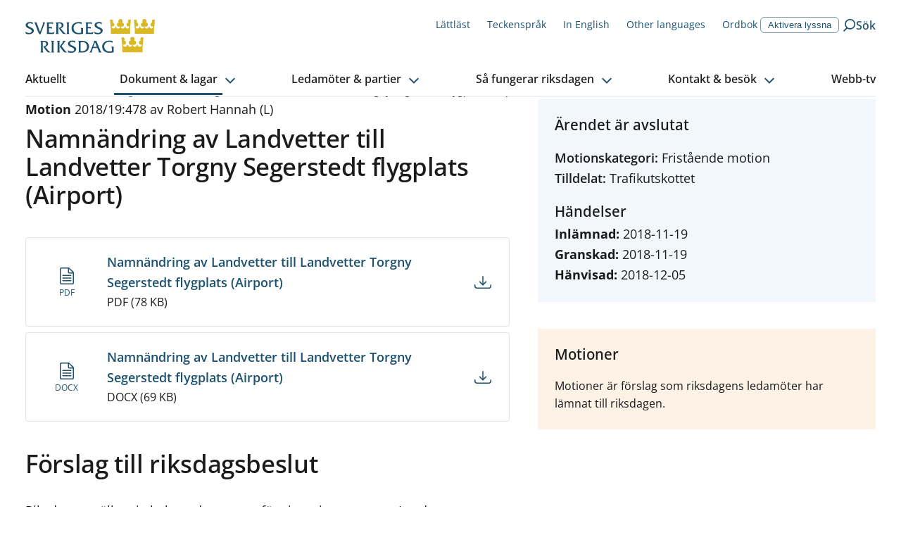

--- FILE ---
content_type: text/html; charset=utf-8
request_url: https://www.riksdagen.se/sv/dokument-och-lagar/dokument/motion/namnandring-av-landvetter-till-landvetter-torgny_h602478/
body_size: 43663
content:
<!DOCTYPE html><html lang="sv"><head><meta charSet="utf-8"/><meta name="viewport" content="width=device-width"/><title>Namnändring av Landvetter till Landvetter Torgny Segerstedt flygplats (Airport)  (Motion 2018/19:478 av Robert Hannah (L)) | Sveriges riksdag</title><link rel="shortcut icon" href="/icons/favicon.ico"/><link rel="apple-touch-icon" sizes="57x57" href="/icons/apple-touch-icon-57x57.png"/><link rel="apple-touch-icon" sizes="60x60" href="/icons/apple-touch-icon-60x60.png"/><link rel="apple-touch-icon" sizes="72x72" href="/icons/apple-touch-icon-72x72.png"/><link rel="apple-touch-icon" sizes="76x76" href="/icons/apple-touch-icon-76x76.png"/><link rel="apple-touch-icon" sizes="114x114" href="/icons/apple-touch-icon-114x114.png"/><link rel="apple-touch-icon" sizes="120x120" href="/icons/apple-touch-icon-120x120.png"/><link rel="apple-touch-icon" sizes="144x144" href="/icons/apple-touch-icon-144x144.png"/><link rel="apple-touch-icon" sizes="152x152" href="/icons/apple-touch-icon-152x152.png"/><link rel="apple-touch-icon" sizes="180x180" href="/icons/apple-touch-icon-180x180.png"/><link rel="icon" type="image/png" href="/icons/favicon-32x32.png" sizes="32x32"/><link rel="icon" type="image/png" href="/icons/android-chrome-192x192.png" sizes="192x192"/><link rel="icon" type="image/png" href="/icons/favicon-96x96.png" sizes="96x96"/><link rel="icon" type="image/png" href="/icons/favicon-16x16.png" sizes="16x16"/><link rel="manifest" href="/manifest.json"/><link rel="mask-icon" href="/icons/safari-pinned-tab.svg" color="#1c5170"/><link rel="shortcut icon" href="/icons/favicon.ico"/><meta name="msapplication-TileColor" content="#1c5170"/><meta name="msapplication-TileImage" content="/icons/mstile-144x144.png"/><meta name="theme-color" content="#1c5170"/><meta property="og:type" content="website"/><meta property="og:title" content="Namnändring av Landvetter till Landvetter Torgny Segerstedt flygplats (Airport)  (Motion 2018/19:478 av Robert Hannah (L))"/><meta property="og:image" content="https://bilder.riksdagen.se/publishedmedia/5yyjzniqzf4fv482q1qf/1920_Konstverket_Kom_som_du_-19-.jpg"/><meta property="og:image:type" content="image/jpeg"/><meta property="og:image:width" content="1120"/><meta property="og:image:height" content="630"/><meta property="og:image:alt" content="Riksdagshuset en sommardag. Grönska syns på träden och himmeln är blå. "/><link rel="canonical" href="https://www.riksdagen.se/sv/dokument-och-lagar/dokument/motion/namnandring-av-landvetter-till-landvetter-torgny_h602478/"/><meta property="og:url" content="https://www.riksdagen.se/sv/dokument-och-lagar/dokument/motion/namnandring-av-landvetter-till-landvetter-torgny_h602478/"/><link rel="alternate" hrefLang="sv" href="https://www.riksdagen.se/sv/dokument-och-lagar/dokument/motion/namnandring-av-landvetter-till-landvetter-torgny_h602478/"/><meta name="next-head-count" content="33"/><link rel="preload" href="/fonts/fonts.css" as="style"/><link rel="stylesheet" href="/fonts/fonts.css"/><noscript data-n-css=""></noscript><script defer="" nomodule="" src="/_next/static/chunks/polyfills-78c92fac7aa8fdd8.js"></script><script defer="" src="/_next/static/chunks/4483.fec784cd322c8ebb.js"></script><script defer="" src="/_next/static/chunks/5675.9d8b31eeef586336.js"></script><script defer="" src="/_next/static/chunks/9755.88e203c7adba3697.js"></script><script defer="" src="/_next/static/chunks/6648.961c334024599a0f.js"></script><script defer="" src="/_next/static/chunks/2152.8b48d4995bb53743.js"></script><script defer="" src="/_next/static/chunks/5155.cfb7a80b88ee47c6.js"></script><script defer="" src="/_next/static/chunks/7693.12ba91fd887b9226.js"></script><script src="/_next/static/chunks/webpack-243f9ce8559f02c1.js" defer=""></script><script src="/_next/static/chunks/framework-945b357d4a851f4b.js" defer=""></script><script src="/_next/static/chunks/main-91c59ba8ca859a50.js" defer=""></script><script src="/_next/static/chunks/pages/_app-2bc2d26e897659b6.js" defer=""></script><script src="/_next/static/chunks/605-2485da787dea7d5f.js" defer=""></script><script src="/_next/static/chunks/pages/sv/dokument-och-lagar/dokument/%5B%5B...slug%5D%5D-729af6959842ba3d.js" defer=""></script><script src="/_next/static/7DDlUJgW38fs_NFm8fSFD/_buildManifest.js" defer=""></script><script src="/_next/static/7DDlUJgW38fs_NFm8fSFD/_ssgManifest.js" defer=""></script><style data-styled="" data-styled-version="6.1.13">.egDuDW{border:0px;clip:rect(0px,0px,0px,0px);height:1px;width:1px;margin:-1px;padding:0px;overflow:hidden;white-space:nowrap;position:absolute;}/*!sc*/
data-styled.g1[id="sc-2cbffcb1-0"]{content:"egDuDW,"}/*!sc*/
.lbbLh{text-decoration:none;}/*!sc*/
data-styled.g2[id="sc-2cbffcb1-1"]{content:"lbbLh,"}/*!sc*/
.kYA-DIP{margin:0 auto;width:100%;max-width:124.8rem;padding:0 2rem;display:grid;grid-template-columns:repeat(12,1fr);row-gap:4rem;}/*!sc*/
@media (min-width: 768px){.kYA-DIP{column-gap:4rem;}}/*!sc*/
.kYA-DIP >*{grid-column:1/span 12;}/*!sc*/
data-styled.g3[id="sc-558646e4-0"]{content:"kYA-DIP,"}/*!sc*/
.bWqJuP{grid-column:span 12;}/*!sc*/
@media (min-width: 1024px){.hjNkQc{grid-column:span 7;}}/*!sc*/
@media (min-width: 1024px){.jpUxkW{grid-column:span 5;}}/*!sc*/
@media (min-width: 1024px){.dPAWGE{grid-column:span 12;}}/*!sc*/
.fIlMbB{grid-column:span 12;}/*!sc*/
@media (min-width: 1024px){.fIlMbB{grid-column:span 5;}}/*!sc*/
.gNPblb{grid-column:span 12;grid-column-start:1;grid-column-end:12;}/*!sc*/
@media (min-width: 1024px){.gNPblb{grid-column-start:7;}}/*!sc*/
@media (min-width: 1024px){.gNPblb{grid-column-end:10;}}/*!sc*/
.bFkPpk{grid-column:span 12;grid-column-start:1;grid-column-end:13;}/*!sc*/
@media (min-width: 1024px){.bFkPpk{grid-column-start:10;}}/*!sc*/
data-styled.g4[id="sc-558646e4-1"]{content:"bWqJuP,hjNkQc,jpUxkW,dPAWGE,fIlMbB,gNPblb,bFkPpk,"}/*!sc*/
html,body,div,span,applet,object,iframe,h1,h2,h3,h4,h5,h6,p,blockquote,pre,a,abbr,acronym,address,big,cite,code,del,dfn,em,img,ins,kbd,q,s,samp,small,strike,strong,sub,sup,tt,var,b,u,i,center,dl,dt,dd,menu,ol,ul,li,fieldset,form,label,legend,table,caption,tbody,tfoot,thead,tr,th,td,article,aside,canvas,details,embed,figure,figcaption,footer,header,hgroup,main,menu,nav,output,ruby,section,summary,time,mark,audio,video{margin:0;padding:0;border:0;font-size:100%;font:inherit;vertical-align:baseline;}/*!sc*/
article,aside,details,figcaption,figure,footer,header,hgroup,main,menu,nav,section{display:block;}/*!sc*/
*[hidden]{display:none;}/*!sc*/
body{line-height:1;}/*!sc*/
menu,ol,ul{list-style:none;}/*!sc*/
blockquote,q{quotes:none;}/*!sc*/
blockquote:before,blockquote:after,q:before,q:after{content:'';content:none;}/*!sc*/
table{border-collapse:collapse;border-spacing:0;}/*!sc*/
:root{--color-black:#1b1b1b;--color-black-inactive:#545454;--color-black-60:#545454;--color-black-20:#d1d1d1;--color-black-10:#e8e8e8;--color-white:#fff;--color-blue-160:#0b202d;--color-blue-125:#153d54;--color-blue-100:#1c5170;--color-blue-60:#7797a9;--color-blue-25:#c6d3db;--color-blue-15:#dde5ea;--color-blue-05:#f4f6f8;--color-link-100:#1c5170;--color-sky-100:#75b2dd;--color-sky-60:#acd1eb;--color-sky-20:#e3f0f8;--color-sky-10:#f1f7fc;--color-raspberry-100:#c41e3a;--color-raspberry-60:#dc7889;--color-raspberry-20:#f3d2d8;--color-raspberry-10:#f9e9eb;--color-moss-100:#3a7728;--color-moss-60:#89ad7e;--color-moss-25:#d8e4d4;--color-moss-15:#ebf1ea;--color-mandarin-100:#e28c05;--color-mandarin-20:#f9e8cd;--color-mandarin-10:#fcf3e6;--color-plum-100:#512654;--color-plum-20:#dcd4dd;--color-plum-10:#eee9ee;--color-lemon-100:#e0ed44;--color-lemon-80:#ebf387;--color-lemon-20:#f9fbda;--color-lemon-10:#fcfdec;--color-red-100:#c41e3a;--color-red-20:#f9e9eb;--color-keyboard-focus:#d28304;--fontSize-56:5.6rem;--fontSize-42:4.2rem;--fontSize-40:4rem;--fontSize-36:3.6rem;--fontSize-35:3.5rem;--fontSize-32:3.2rem;--fontSize-31:3.1rem;--fontSize-30:3rem;--fontSize-29:2.9rem;--fontSize-28:2.8rem;--fontSize-24:2.4rem;--fontSize-22:2.2rem;--fontSize-21:2.1rem;--fontSize-20:2rem;--fontSize-18:1.8rem;--fontSize-16:1.6rem;--fontSize-15:1.5rem;--fontSize-14:1.4rem;--fontSize-12:1.2rem;--fontSize-body-sm:var(--fontSize-16);--fontSize-body-md:var(--fontSize-18);--fontWeight-extrabold:700;--fontWeight-bold:600;--fontWeight-semibold:550;--fontWeight-regular:400;--fontFamily-primary:'Open Sans','Segoe UI',Tahoma,sans-serif;--fontFamily-secondary:'Open Sans','Segoe UI',Tahoma,sans-serif;--fontFamily-mono:'Courier New',Courier,monospace;--grid-column-gap:4rem;--grid-row-gap:4rem;--spacing-1:1.2rem;--spacing-2:2.4rem;--spacing-3:3.6rem;--spacing-4:4.8rem;}/*!sc*/
html{font-size:62.5%;}/*!sc*/
body{font-family:var(--fontFamily-primary);font-size:var(--fontSize-16);font-weight:var(--fontWeight-regular);line-height:1.625;}/*!sc*/
@media (min-width: 768px){body{font-size:var(--fontSize-18);line-height:1.6111111111111112;}}/*!sc*/
h1,h2,h3,h4,h5,h6{font-family:var(--fontFamily-secondary);font-weight:var(--fontWeight-semibold);margin-bottom:1.6rem;}/*!sc*/
ul,ol{margin:0;padding:0;}/*!sc*/
ul,ol,p{margin-bottom:2.4rem;}/*!sc*/
strong{font-weight:bold;}/*!sc*/
em{font-style:italic;}/*!sc*/
mark,.traff-markering{background-color:var(--color-lemon-80);}/*!sc*/
a{color:var(--color-link-100);}/*!sc*/
[href^='mailto']{overflow-wrap:anywhere;}/*!sc*/
meter::-webkit-meter-bar,meter::-webkit-meter-optimum-value{background:transparent;}/*!sc*/
meter::-moz-meter-bar{background:none;}/*!sc*/
*:focus-visible{outline:none;}/*!sc*/
.keyboard-focus *:focus{outline:0.2rem solid var(--color-keyboard-focus);}/*!sc*/
.keyboard-focus .focus-inline:focus,.keyboard-focus .focus-inline *:focus{outline-offset:-0.2rem;}/*!sc*/
*,*::before,*::after{box-sizing:border-box;}/*!sc*/
html{scroll-behavior:smooth;}/*!sc*/
html,body{height:100%;}/*!sc*/
body{color:var(--color-black);background-color:var(--color-white);}/*!sc*/
#__next{height:100%;}/*!sc*/
#__next-route-announcer__{display:none;}/*!sc*/
data-styled.g7[id="sc-global-kVbIgJ1"]{content:"sc-global-kVbIgJ1,"}/*!sc*/
.kCvjhU{font-family:var(--fontFamily-primary);max-width:68.8rem;font-size:var(--fontSize-29);line-height:1.1724137931034482;font-weight:var(--fontWeight-semibold);margin-bottom:2.7rem;font-variation-settings:'wdth' 97;}/*!sc*/
@media (min-width: 768px){.kCvjhU{font-size:var(--fontSize-36);line-height:1.1111111111111112;margin-bottom:3.2rem;letter-spacing:-0.01em;}}/*!sc*/
.jVCXur{font-family:var(--fontFamily-primary);max-width:68.8rem;font-size:var(--fontSize-18);line-height:1.3333333333333333;font-weight:var(--fontWeight-semibold);font-variation-settings:'wdth' 97;margin-bottom:1.6rem;}/*!sc*/
@media (min-width: 768px){.jVCXur{font-size:var(--fontSize-21);line-height:1.1904761904761905;margin-bottom:2rem;}}/*!sc*/
.ktbsEe{font-family:var(--fontFamily-primary);max-width:68.8rem;font-size:var(--fontSize-16);font-weight:var(--fontWeight-regular);line-height:1.625;}/*!sc*/
@media (min-width: 768px){.ktbsEe{font-size:var(--fontSize-18);line-height:1.6111111111111112;}}/*!sc*/
.LPImo{font-family:var(--fontFamily-primary);max-width:68.8rem;font-size:var(--fontSize-16);line-height:1.6875;letter-spacing:0;}/*!sc*/
.eDknKb{font-family:var(--fontFamily-primary);max-width:68.8rem;font-size:var(--fontSize-16);line-height:1.25;font-weight:var(--fontWeight-semibold);font-variation-settings:'wdth' 97;}/*!sc*/
@media (min-width: 768px){.eDknKb{font-size:var(--fontSize-18);line-height:1.2222222222222223;letter-spacing:0.01em;}}/*!sc*/
.bwRsrO{font-family:var(--fontFamily-primary);max-width:68.8rem;font-size:var(--fontSize-16);font-weight:var(--fontWeight-regular);line-height:1.625;font-weight:var(--fontWeight-bold);}/*!sc*/
@media (min-width: 768px){.bwRsrO{font-size:var(--fontSize-18);line-height:1.6111111111111112;}}/*!sc*/
.gSMFa-D{font-family:var(--fontFamily-primary);max-width:68.8rem;font-size:var(--fontSize-15);font-weight:normal;line-height:1.6;}/*!sc*/
@media (min-width: 768px){.gSMFa-D{font-size:var(--fontSize-16);line-height:1.6875;}}/*!sc*/
.gynuOq{font-family:var(--fontFamily-primary);max-width:68.8rem;font-size:var(--fontSize-16);line-height:1.25;font-weight:var(--fontWeight-bold);}/*!sc*/
@media (min-width: 768px){.gynuOq{font-size:var(--fontSize-18);line-height:1.2222222222222223;}}/*!sc*/
.bbnARv{font-family:var(--fontFamily-primary);max-width:68.8rem;}/*!sc*/
data-styled.g8[id="sc-680f2911-0"]{content:"kCvjhU,jVCXur,ktbsEe,LPImo,eDknKb,bwRsrO,gSMFa-D,gynuOq,bbnARv,"}/*!sc*/
.btZQJY{position:relative;text-decoration:none;font-weight:600;display:inline-block;padding-right:1.1rem;}/*!sc*/
h2 .btZQJY,h3 .btZQJY{color:var(--color-blue-100);}/*!sc*/
h2 .btZQJY:visited,h3 .btZQJY:visited{color:var(--color-plum-100);}/*!sc*/
@media (hover:hover){.btZQJY:hover{text-decoration:underline;}}/*!sc*/
.btZQJY:focus{text-decoration:underline;}/*!sc*/
.btZQJY:visited{color:var(--color-plum-100);}/*!sc*/
.btZQJY::after{border-color:inherit;border-style:solid;border-width:0 0.13em 0.13em 0;content:'';display:inline-block;margin-bottom:0.0625em;margin-left:0.2em;transform:rotate(-45deg);padding:0.16em;position:absolute;bottom:0.55em;}/*!sc*/
[dir='rtl'] .btZQJY::after{display:none;}/*!sc*/
.btZQJY:after{bottom:0.45em;}/*!sc*/
@media (min-width: 768px){.btZQJY:after{bottom:0.52em;}}/*!sc*/
.coQWjQ{position:relative;text-decoration:none;font-weight:600;display:inline-block;padding-right:1.1rem;}/*!sc*/
h2 .coQWjQ,h3 .coQWjQ{color:var(--color-blue-100);}/*!sc*/
h2 .coQWjQ:visited,h3 .coQWjQ:visited{color:var(--color-plum-100);}/*!sc*/
@media (hover:hover){.coQWjQ:hover{text-decoration:underline;}}/*!sc*/
.coQWjQ:focus{text-decoration:underline;}/*!sc*/
.coQWjQ:visited{color:var(--color-plum-100);}/*!sc*/
.coQWjQ::after{border-color:inherit;border-style:solid;border-width:0 0.13em 0.13em 0;content:'';display:inline-block;margin-bottom:0.0625em;margin-left:0.2em;transform:rotate(-45deg);padding:0.16em;position:absolute;bottom:0.55em;}/*!sc*/
[dir='rtl'] .coQWjQ::after{display:none;}/*!sc*/
.coQWjQ:after{bottom:0.52em;}/*!sc*/
.gPGMXk{position:relative;text-decoration:none;font-weight:600;display:inline-block;padding-right:1.1rem;}/*!sc*/
h2 .gPGMXk,h3 .gPGMXk{color:var(--color-blue-100);}/*!sc*/
h2 .gPGMXk:visited,h3 .gPGMXk:visited{color:var(--color-plum-100);}/*!sc*/
@media (hover:hover){.gPGMXk:hover{text-decoration:underline;}}/*!sc*/
.gPGMXk:focus{text-decoration:underline;}/*!sc*/
.gPGMXk:visited{color:var(--color-plum-100);}/*!sc*/
.gPGMXk::after{border-color:inherit;border-style:solid;border-width:0 0.13em 0.13em 0;content:'';display:inline-block;margin-bottom:0.0625em;margin-left:0.2em;transform:rotate(-45deg);padding:0.16em;position:absolute;bottom:0.55em;}/*!sc*/
[dir='rtl'] .gPGMXk::after{display:none;}/*!sc*/
.gPGMXk:after{bottom:0.25em;}/*!sc*/
data-styled.g10[id="sc-d9f50bcf-1"]{content:"btZQJY,coQWjQ,gPGMXk,"}/*!sc*/
.iZwqzN{display:inline-flex;align-items:center;text-decoration:none;color:var(--color-link-100);flex-direction:row-reverse;}/*!sc*/
@media (hover:hover){.iZwqzN:hover{text-decoration:underline;}}/*!sc*/
.iZwqzN:visited{color:var(--color-blue-125);}/*!sc*/
data-styled.g12[id="sc-2b2c246f-0"]{content:"iZwqzN,"}/*!sc*/
.IIotw{margin-right:0.8rem;margin-left:0.8rem;}/*!sc*/
data-styled.g13[id="sc-2b2c246f-1"]{content:"IIotw,"}/*!sc*/
.cXVZtp{color:currentColor;}/*!sc*/
.iyYqKj{color:var(--color-blue-100);}/*!sc*/
.hAfpmh{color:var(--color-link-100);}/*!sc*/
.eQBOKS{color:var(--color-white);}/*!sc*/
data-styled.g14[id="sc-79f571fc-0"]{content:"cXVZtp,iyYqKj,hAfpmh,eQBOKS,"}/*!sc*/
.htozMW{border:0px;clip:rect(0px,0px,0px,0px);height:1px;width:1px;margin:-1px;padding:0px;overflow:hidden;white-space:nowrap;position:absolute;}/*!sc*/
data-styled.g16[id="sc-9de2bfa-0"]{content:"htozMW,"}/*!sc*/
.eRRSrN{display:flex;margin:0 auto 0;width:100%;}/*!sc*/
.eRRSrN:focus{outline:none!important;}/*!sc*/
data-styled.g17[id="sc-9de2bfa-1"]{content:"eRRSrN,"}/*!sc*/
.gYgahr{display:block;width:100%;text-align:center;text-decoration:none;top:-100px;position:absolute;background-color:var(--color-mandarin-100);color:var(--color-black);z-index:1600;padding:1rem;}/*!sc*/
.gYgahr:focus{position:relative;top:0;}/*!sc*/
@media (hover:hover){.gYgahr:hover{text-decoration:underline;}}/*!sc*/
data-styled.g18[id="sc-9de2bfa-2"]{content:"gYgahr,"}/*!sc*/
.bQvSHb{position:fixed;bottom:40px;opacity:0;transition:opacity 0.3s ease-in-out;transform:translateX(1.3rem);border-radius:3.7rem 0 0 3.7rem;right:0;text-decoration:none;color:var(--color-link-100);padding:0.8rem 2rem 0.8rem 1.3rem;border:0.1rem solid var(--color-blue-25);font-family:var(--fontFamily-secondary);font-weight:var(--fontWeight-bold);font-size:var(--fontSize-16);color:var(--color-blue-100);background-color:var(--color-white);display:flex;align-items:center;}/*!sc*/
@media (hover:hover){.bQvSHb:hover{background-color:var(--color-white);}@media (min-width: 1024px){.bQvSHb:hover{background-color:var(--color-blue-125);}}}/*!sc*/
.bQvSHb:focus{background-color:var(--color-white);}/*!sc*/
@media (min-width: 1024px){.bQvSHb:focus{background-color:var(--color-blue-125);}}/*!sc*/
@media (min-width: 1024px){.bQvSHb{position:absolute;top:0;bottom:auto;transform:translateX(0);border-radius:3.7rem;background-color:var(--color-blue-100);}}/*!sc*/
.bQvSHb svg{transform:rotate(180deg);margin-right:0.8rem;color:var(--color-blue-100);}/*!sc*/
@media (min-width: 1024px){.bQvSHb svg{color:var(--color-white);}}/*!sc*/
.bQvSHb span{display:none;}/*!sc*/
@media (min-width: 1024px){.bQvSHb span{display:inline;color:var(--color-white);}}/*!sc*/
data-styled.g20[id="sc-f6df40ae-0"]{content:"bQvSHb,"}/*!sc*/
.NIUjG{text-align:center;display:none;font-size:12px;font-weight:400;line-height:1.333;max-width:60%;}/*!sc*/
@media (min-width: 375px){.NIUjG{display:inline-block;}}/*!sc*/
data-styled.g21[id="sc-e44a4e35-0"]{content:"NIUjG,"}/*!sc*/
.sLXKS{display:flex;justify-content:flex-start;align-items:center;flex-direction:column;color:var(--color-link-100);margin-top:0.2rem;}/*!sc*/
.sLXKS svg{align-self:center;display:inline-block;margin-bottom:0.45rem;}/*!sc*/
data-styled.g22[id="sc-e44a4e35-1"]{content:"sLXKS,"}/*!sc*/
.hUOldu{display:grid;grid-template-columns:6.8rem 1fr 4rem;grid-template-rows:1fr auto;grid-template-areas:'icon title link' 'icon size link';grid-column-gap:0px;grid-row-gap:0px;align-items:center;position:relative;margin:1.7rem -2rem;border:1px solid var(--color-blue-15);border-width:1px 0;padding:2rem 2.5rem 2rem 0;}/*!sc*/
@media (min-width: 375px){.hUOldu{grid-template-columns:10rem 1fr 4rem;}}/*!sc*/
@media (min-width: 768px){.hUOldu{grid-template-columns:11.5rem 1fr 4rem;}}/*!sc*/
.sc-d383988e-0+.sc-d383988e-0{margin-top:-1.7rem;border-top-width:0;}/*!sc*/
@media (hover:hover){.hUOldu:hover{background-color:var(--color-blue-05);}}/*!sc*/
@media (min-width: 768px){.hUOldu{border-width:1px;border-radius:0.4rem;margin:0.8rem 0;}.sc-d383988e-0+.sc-d383988e-0{margin-top:0.8rem;border-top-width:1px;}@media (hover:hover){.hUOldu:hover{background-color:transparent;}.hUOldu:hover span{text-decoration:underline;}}}/*!sc*/
data-styled.g23[id="sc-d383988e-0"]{content:"hUOldu,"}/*!sc*/
.jdoIcl{grid-area:icon;grid-row:span 2;align-self:center;align-items:center;}/*!sc*/
data-styled.g24[id="sc-d383988e-1"]{content:"jdoIcl,"}/*!sc*/
.unCaI{text-decoration:none!important;grid-area:size;}/*!sc*/
data-styled.g25[id="sc-d383988e-2"]{content:"unCaI,"}/*!sc*/
.dNldtx{font-weight:600;color:var(--color-link-100);grid-area:title;display:block;overflow-wrap:break-word;}/*!sc*/
data-styled.g26[id="sc-d383988e-3"]{content:"dNldtx,"}/*!sc*/
.eFZYza{grid-area:link;display:flex;justify-content:flex-end;}/*!sc*/
data-styled.g28[id="sc-d383988e-5"]{content:"eFZYza,"}/*!sc*/
.krXPVE{display:flex;}/*!sc*/
.krXPVE:after{content:'';position:absolute;left:0;top:0;width:100%;height:100%;}/*!sc*/
data-styled.g29[id="sc-d383988e-6"]{content:"krXPVE,"}/*!sc*/
.hubwoJ{position:relative;width:100%;height:0;padding-bottom:100%;}/*!sc*/
data-styled.g65[id="sc-8e1db4c1-0"]{content:"hubwoJ,"}/*!sc*/
.byKZOJ{overflow:hidden;box-sizing:border-box;width:initial;height:initial;background:none;border:0;margin:0;padding:0;display:block;position:absolute;inset:0;}/*!sc*/
data-styled.g67[id="sc-d66c3d91-0"]{content:"byKZOJ,"}/*!sc*/
.gkAemS{position:absolute;inset:0;box-sizing:border-box;padding:0;border:0;margin:auto;display:block;width:0;height:0;min-width:100%;max-width:100%;min-height:100%;max-height:100%;object-fit:cover;object-position:center;}/*!sc*/
.bmBUQV{position:absolute;inset:0;box-sizing:border-box;padding:0;border:0;margin:auto;display:block;width:0;height:0;min-width:100%;max-width:100%;min-height:100%;max-height:100%;object-fit:cover;}/*!sc*/
data-styled.g69[id="sc-d66c3d91-2"]{content:"gkAemS,bmBUQV,"}/*!sc*/
.gdXuYm ul li,.gdXuYm ol li{position:relative;margin-left:0;margin-bottom:0.8rem;padding-left:2.4rem;}/*!sc*/
[dir='rtl'] .gdXuYm ul li,[dir='rtl'] .gdXuYm ol li{padding-left:0;padding-right:2.4rem;}/*!sc*/
.gdXuYm ul li::before{content:'';position:absolute;top:0.8rem;left:0;display:block;width:1.2rem;height:1.2rem;background-color:var(--color-blue-100);}/*!sc*/
[dir='rtl'] .gdXuYm ul li::before{left:auto;right:0rem;}/*!sc*/
.gdXuYm ol{counter-reset:orderedlist;}/*!sc*/
.gdXuYm ol li::before{counter-increment:orderedlist;content:counter(orderedlist) '.';position:absolute;top:0;left:0;font-weight:bold;color:var(--color-blue-100);}/*!sc*/
[dir='rtl'] .gdXuYm ol li::before{left:auto;right:0rem;}/*!sc*/
.gdXuYm ol[start],.gdXuYm ol[type]{list-style:decimal;list-style-position:inside;}/*!sc*/
.gdXuYm ol[start] li::marker,.gdXuYm ol[type] li::marker{font-weight:bold;color:var(--color-blue-100);}/*!sc*/
.gdXuYm ol[start] li::before,.gdXuYm ol[type] li::before{content:none;}/*!sc*/
.gdXuYm ol[start] li,.gdXuYm ol[type] li{padding-left:0;}/*!sc*/
[dir='rtl'] .gdXuYm ol[start] li,[dir='rtl'] .gdXuYm ol[type] li{padding-right:0;}/*!sc*/
.gdXuYm p.sky-100{border-left:0.4rem solid var(--color-sky-100);margin:4.8rem 0;padding-left:2.8rem;font-size:var(--fontSize-18);}/*!sc*/
.gdXuYm p.plum-100{border-left:0.4rem solid var(--color-plum-100);margin:4.8rem 0;padding-left:2.8rem;font-size:var(--fontSize-18);}/*!sc*/
.gdXuYm p.plum-100 a{color:var(--color-white);}/*!sc*/
.gdXuYm p.mandarin-100{border-left:0.4rem solid var(--color-mandarin-100);margin:4.8rem 0;padding-left:2.8rem;font-size:var(--fontSize-18);}/*!sc*/
.gdXuYm .fact{margin-bottom:4rem;padding:2.4rem;}/*!sc*/
@media (min-width: 768px){.gdXuYm .fact{padding:4rem;}}/*!sc*/
.gdXuYm .fact h2{font-size:var(--fontSize-22);line-height:1.1818181818181819;font-weight:var(--fontWeight-semibold);font-variation-settings:'wdth' 97;margin-bottom:1.6rem;}/*!sc*/
@media (min-width: 768px){.gdXuYm .fact h2{font-size:var(--fontSize-28);line-height:1.1428571428571428;margin-bottom:2.2rem;}}/*!sc*/
.gdXuYm .fact >*:last-child{margin-bottom:0;}/*!sc*/
.gdXuYm .fact.mandarin-10{background-color:var(--color-mandarin-10);}/*!sc*/
.gdXuYm .fact.plum-10{background-color:var(--color-plum-10);}/*!sc*/
.gdXuYm .fact.moss-15{background-color:var(--color-moss-15);}/*!sc*/
.gdXuYm .fact.sky-20{background-color:var(--color-sky-20);}/*!sc*/
.gdXuYm .fact.plum-100{color:var(--color-white);background-color:var(--color-plum-100);}/*!sc*/
.gdXuYm .fact.plum-100 a{color:var(--color-white);}/*!sc*/
.gdXuYm .preamble{font-size:var(--fontSize-17);font-weight:var(--fontWeight-semibold);font-variation-settings:'wdth' 97;line-height:1.7058823529411764;}/*!sc*/
@media (min-width: 768px){.gdXuYm .preamble{font-size:var(--fontSize-20);line-height:1.7;}}/*!sc*/
.gdXuYm code{font-family:var(--fontFamily-mono);}/*!sc*/
.gdXuYm pre code{display:block;background-color:var(--color-mandarin-10);border:1px solid var(--color-mandarin-20);border-radius:0.2rem;padding:2.4rem;}/*!sc*/
.gdXuYm a{color:var(--color-black);}/*!sc*/
.gdXuYm a[href]{color:var(--color-link-100);}/*!sc*/
data-styled.g90[id="sc-7f1468f0-0"]{content:"gdXuYm,"}/*!sc*/
.fJmivq{width:100%;overflow:hidden;display:block;transition:max-height 300ms ease-in-out 0ms;}/*!sc*/
data-styled.g111[id="sc-ee767339-0"]{content:"fJmivq,"}/*!sc*/
.hdTEwQ{transform:translateX(-999rem);}/*!sc*/
data-styled.g112[id="sc-ee767339-1"]{content:"hdTEwQ,"}/*!sc*/
.huwHhf{cursor:pointer;background-color:var(--color-blue-05);}/*!sc*/
@media (min-width: 768px){.huwHhf{border-radius:0.4rem;}}/*!sc*/
.huwHhf:hover{background-color:var(--color-blue-15);}/*!sc*/
data-styled.g113[id="sc-bf9938fd-0"]{content:"huwHhf,"}/*!sc*/
.cTjQRu{display:flex;align-items:center;justify-content:center;flex-shrink:0;flex-grow:0;border:0;padding:0;-webkit-appearance:none;cursor:pointer;background-color:transparent;width:3.3rem;height:3.3rem;}/*!sc*/
.cTjQRu svg{transition:transform 0.2s ease-in-out;transform-origin:center;}/*!sc*/
.cTjQRu[aria-expanded='true'] svg{transform:rotate(180deg);}/*!sc*/
data-styled.g115[id="sc-bf9938fd-2"]{content:"cTjQRu,"}/*!sc*/
.cPtZzQ{padding:2.2rem;display:flex;align-items:flex-start;}/*!sc*/
data-styled.g152[id="sc-219cdf11-0"]{content:"cPtZzQ,"}/*!sc*/
.jbCxnN{margin-left:0;width:100%;flex-grow:1;}/*!sc*/
data-styled.g153[id="sc-219cdf11-1"]{content:"jbCxnN,"}/*!sc*/
.jeJjoD{margin:0 -2rem 1.5rem;}/*!sc*/
@media (min-width: 768px){.jeJjoD{margin:0 0 1.5rem;}}/*!sc*/
data-styled.g154[id="sc-219cdf11-2"]{content:"jeJjoD,"}/*!sc*/
.gEWzsG{margin-bottom:0.5rem;}/*!sc*/
data-styled.g155[id="sc-219cdf11-3"]{content:"gEWzsG,"}/*!sc*/
.gIBose{margin-bottom:1.6rem;padding:2.2rem;}/*!sc*/
data-styled.g158[id="sc-219cdf11-6"]{content:"gIBose,"}/*!sc*/
.dBYSpJ{display:flex;overflow:hidden;position:absolute;padding:0.1rem;border-radius:100%;border:1px solid var(--color-black-20);background-color:white;width:1.8rem;height:1.8rem;right:-0.7rem;top:-0.7rem;}/*!sc*/
@media (min-width: 375px){.dBYSpJ{padding:0.2rem;}}/*!sc*/
@media (min-width: 375px){.dBYSpJ{width:2.6rem;height:2.6rem;}}/*!sc*/
data-styled.g159[id="sc-11ca6e32-0"]{content:"dBYSpJ,"}/*!sc*/
.iVCBaN{outline:1px solid var(--color-black-20);background-color:var(--color-white);}/*!sc*/
data-styled.g161[id="sc-11ca6e32-2"]{content:"iVCBaN,"}/*!sc*/
.bPVqFt{line-height:1;}/*!sc*/
data-styled.g287[id="sc-75e3dcbb-0"]{content:"bPVqFt,"}/*!sc*/
.iXzfhR{object-fit:scale-down;object-position:left center;}/*!sc*/
data-styled.g288[id="sc-75e3dcbb-1"]{content:"iXzfhR,"}/*!sc*/
.kIQTPY{position:relative;z-index:100;display:flex;text-decoration:none;justify-content:space-between;align-items:center;font-family:var(--fontFamily-secondary);font-weight:var(--fontWeight-semibold);font-size:var(--fontSize-16);color:var(--color-blue-100);background-color:transparent;cursor:pointer;height:3.6rem;}/*!sc*/
@media (min-width: 1024px){.kIQTPY{column-gap:0.8rem;}}/*!sc*/
.kIQTPY:focus>span,.kIQTPY:hover>span{text-decoration:underline;}/*!sc*/
data-styled.g289[id="sc-b2385946-0"]{content:"kIQTPY,"}/*!sc*/
.kyQzb{display:inline-block;font-size:var(--fontSize-14);color:var(--color-blue-100);font-family:var(--fontFamily-primary);font-weight:var(--fontWeight-regular);line-height:1;}/*!sc*/
@media (min-width: 1024px){.kyQzb{font-size:var(--fontSize-16);font-weight:var(--fontWeight-semibold);}}/*!sc*/
data-styled.g290[id="sc-b2385946-1"]{content:"kyQzb,"}/*!sc*/
.gmjwKc{margin-top:0.6rem;border:1px solid var(--color-blue-60);border-radius:6px;padding:0.3rem 1rem;background-color:transparent;display:flex;color:var(--color-link-100);transition:all 0.1s ease-in-out;}/*!sc*/
.gmjwKc:hover{background-color:var(--color-blue-05);border-color:var(--color-blue-100);cursor:pointer;}/*!sc*/
.gmjwKc[aria-pressed='true'],.gmjwKc[aria-pressed='true']:focus,.gmjwKc[aria-pressed='true']:focus:hover{border-color:var(--color-blue-100);background-color:var(--color-blue-100);color:var(--color-white);}/*!sc*/
.gmjwKc[aria-pressed='true']:hover{background-color:var(--color-blue-125);}/*!sc*/
data-styled.g291[id="sc-fc9bb043-0"]{content:"gmjwKc,"}/*!sc*/
.jZLFiN{position:relative;display:none;width:100%;flex-direction:column;margin-top:3rem;}/*!sc*/
@media (min-width: 1024px){.jZLFiN{display:flex;justify-content:flex-end;flex-direction:row;margin-top:1.8rem;}}/*!sc*/
data-styled.g292[id="sc-143d864d-0"]{content:"jZLFiN,"}/*!sc*/
.kKKgbt{display:flex;flex-wrap:wrap;list-style:none;flex-direction:column;padding-left:1.4rem;}/*!sc*/
@media (min-width: 1024px){.kKKgbt{flex-direction:row;column-gap:2rem;padding-left:0;}}/*!sc*/
data-styled.g293[id="sc-143d864d-1"]{content:"kKKgbt,"}/*!sc*/
.efrPQh{margin-bottom:1rem;padding-top:0;}/*!sc*/
@media (min-width: 1024px){.efrPQh{padding-left:0.4rem;}}/*!sc*/
data-styled.g294[id="sc-143d864d-2"]{content:"efrPQh,"}/*!sc*/
.LYVhS{display:none;}/*!sc*/
@media (min-width: 1024px){.LYVhS{display:list-item;}}/*!sc*/
data-styled.g295[id="sc-143d864d-3"]{content:"LYVhS,"}/*!sc*/
.iQIxSg{font-size:var(--fontSize-14);text-decoration:none;color:var(--color-link-100);display:flex;margin-top:0.6rem;display:flex;column-gap:0.5rem;}/*!sc*/
.iQIxSg:focus,.iQIxSg:hover{text-decoration:underline;}/*!sc*/
data-styled.g296[id="sc-143d864d-4"]{content:"iQIxSg,"}/*!sc*/
.chsfSm{position:relative;width:2rem;height:2rem;}/*!sc*/
.chsfSm img{object-fit:contain;}/*!sc*/
@media (min-width: 1024px){.chsfSm{display:none;}}/*!sc*/
@media (min-width: 1200px){.chsfSm{display:inline;}}/*!sc*/
data-styled.g297[id="sc-143d864d-5"]{content:"chsfSm,"}/*!sc*/
.gJyTgH{position:relative;display:inline-flex;flex-direction:row;justify-content:center;align-items:center;border:none;font-family:var(--fontFamily-secondary);text-decoration:none;cursor:pointer;font-size:var(--fontSize-16);color:var(--color-black);background-color:var(--color-white);padding:1rem;font-weight:var(--fontWeight-semibold);}/*!sc*/
.gJyTgH span{position:relative;z-index:1;}/*!sc*/
.gJyTgH svg{display:inline-block;margin:0.4rem 0 0 0.6rem;z-index:1;transition:transform 0.2s;}/*!sc*/
.gJyTgH >span::before{content:'';display:block;width:calc(100% + 1.5rem);position:absolute;z-index:3;height:0.3rem;bottom:-1rem;background-color:transparent;transition:background-color 0.2s ease-in-out,height 0.1s ease-in-out;left:50%;transform:translate(-50%,0);}/*!sc*/
.gJyTgH::after{content:'';display:block;position:absolute;top:0;right:-1rem;left:-1rem;bottom:0;background-color:transparent;transition:background-color 0.2s ease-in-out,height 0.1s ease-in-out;}/*!sc*/
.keyboard-focus .gJyTgH::after{display:none;}/*!sc*/
.gJyTgH:hover::after{background-color:var(--color-blue-05);}/*!sc*/
.gJyTgH:hover span::before{background-color:var(--color-blue-25);}/*!sc*/
.gJyTgH:active span::before{background-color:var(--color-link-100);}/*!sc*/
.eRWLjp{position:relative;display:inline-flex;flex-direction:row;justify-content:center;align-items:center;border:none;font-family:var(--fontFamily-secondary);text-decoration:none;cursor:pointer;font-size:var(--fontSize-16);color:var(--color-black);background-color:var(--color-white);padding:1rem;font-weight:var(--fontWeight-semibold);}/*!sc*/
.eRWLjp span{position:relative;z-index:1;}/*!sc*/
.eRWLjp svg{display:inline-block;margin:0.4rem 0 0 0.6rem;z-index:1;transition:transform 0.2s;}/*!sc*/
.eRWLjp >span::before{content:'';display:block;width:calc(100% + 1.5rem);position:absolute;z-index:3;height:0.3rem;bottom:-1rem;background-color:transparent;transition:background-color 0.2s ease-in-out,height 0.1s ease-in-out;left:50%;transform:translate(-50%,0);}/*!sc*/
.eRWLjp::after{content:'';display:block;position:absolute;top:0;right:-1rem;left:-1rem;bottom:0;background-color:transparent;transition:background-color 0.2s ease-in-out,height 0.1s ease-in-out;}/*!sc*/
.keyboard-focus .eRWLjp::after{display:none;}/*!sc*/
.eRWLjp:hover::after{background-color:var(--color-blue-05);}/*!sc*/
.eRWLjp:hover span::before{background-color:var(--color-blue-25);}/*!sc*/
.eRWLjp:active span::before{background-color:var(--color-link-100);}/*!sc*/
.eRWLjp span::before{background-color:var(--color-blue-100);}/*!sc*/
.eRWLjp:hover span::before{background-color:var(--color-blue-100);}/*!sc*/
.eRWLjp:active span::before{background-color:var(--color-link-100);}/*!sc*/
.eRWLjp::after{right:0.5rem;}/*!sc*/
.BacYv{position:relative;display:inline-flex;flex-direction:row;justify-content:center;align-items:center;border:none;font-family:var(--fontFamily-secondary);text-decoration:none;cursor:pointer;font-size:var(--fontSize-16);color:var(--color-black);background-color:var(--color-white);padding:1rem;font-weight:var(--fontWeight-semibold);}/*!sc*/
.BacYv span{position:relative;z-index:1;}/*!sc*/
.BacYv svg{display:inline-block;margin:0.4rem 0 0 0.6rem;z-index:1;transition:transform 0.2s;}/*!sc*/
.BacYv >span::before{content:'';display:block;width:calc(100% + 1.5rem);position:absolute;z-index:3;height:0.3rem;bottom:-1rem;background-color:transparent;transition:background-color 0.2s ease-in-out,height 0.1s ease-in-out;left:50%;transform:translate(-50%,0);}/*!sc*/
.BacYv::after{content:'';display:block;position:absolute;top:0;right:-1rem;left:-1rem;bottom:0;background-color:transparent;transition:background-color 0.2s ease-in-out,height 0.1s ease-in-out;}/*!sc*/
.keyboard-focus .BacYv::after{display:none;}/*!sc*/
.BacYv:hover::after{background-color:var(--color-blue-05);}/*!sc*/
.BacYv:hover span::before{background-color:var(--color-blue-25);}/*!sc*/
.BacYv:active span::before{background-color:var(--color-link-100);}/*!sc*/
.BacYv::after{right:0.5rem;}/*!sc*/
data-styled.g298[id="sc-32b1b436-0"]{content:"gJyTgH,eRWLjp,BacYv,"}/*!sc*/
.mpvuQ{display:none;position:absolute;z-index:100;top:6.5rem;left:0;right:auto;width:37.4rem;box-shadow:0px 2px 4px rgba(11,32,45,0.2);border-radius:0.6rem;overflow:hidden;background:var(--color-white);animation:jBcSpD 0.08s ease-in-out forwards;}/*!sc*/
.grpevM{display:none;position:absolute;z-index:100;top:6.5rem;left:auto;right:0;width:37.4rem;box-shadow:0px 2px 4px rgba(11,32,45,0.2);border-radius:0.6rem;overflow:hidden;background:var(--color-white);animation:jBcSpD 0.08s ease-in-out forwards;}/*!sc*/
data-styled.g299[id="sc-10a0107f-0"]{content:"mpvuQ,grpevM,"}/*!sc*/
.fXzDhe{display:block;padding:1.3rem 2.4rem;color:var(--color-blue-100);text-decoration:none;font-size:2.4rem;font-family:var(--fontFamily-secondary);font-weight:var(--fontWeight-semibold);}/*!sc*/
.fXzDhe:hover,.fXzDhe:focus{text-decoration:underline;}/*!sc*/
.fXzDhe svg{transform:translateY(0.7rem);}/*!sc*/
data-styled.g300[id="sc-10a0107f-1"]{content:"fXzDhe,"}/*!sc*/
.IbPeL{flex-direction:column;align-items:start;padding:0 0 1rem;list-style:none;}/*!sc*/
data-styled.g301[id="sc-10a0107f-2"]{content:"IbPeL,"}/*!sc*/
.fZsepf{display:block;}/*!sc*/
data-styled.g302[id="sc-10a0107f-3"]{content:"fZsepf,"}/*!sc*/
.ayUKn{display:block;border-left:0.4rem solid transparent;padding:1.6rem 2rem 1.6rem 2.4rem;color:var(--color-black);font-family:var(--fontFamily-primary);font-size:1.6rem;font-weight:var(--fontWeight-semibold);text-decoration:none;transition:background-color 0.2s ease-in-out;}/*!sc*/
.ayUKn:hover,.ayUKn:focus{text-decoration:underline;background-color:var(--color-blue-05);}/*!sc*/
data-styled.g303[id="sc-10a0107f-4"]{content:"ayUKn,"}/*!sc*/
.sqeFs{position:relative;}/*!sc*/
.sqeFs:first-child{margin-left:-1rem;}/*!sc*/
.sqeFs:last-child{margin-right:-1rem;}/*!sc*/
data-styled.g304[id="sc-4d9ec060-0"]{content:"sqeFs,"}/*!sc*/
.ksvRYn{display:none;height:100%;grid-area:main;border-bottom:var(--color-blue-15) 1px solid;}/*!sc*/
@media (min-width: 1024px){.ksvRYn{display:flex;}}/*!sc*/
data-styled.g307[id="sc-4b57bfd1-0"]{content:"ksvRYn,"}/*!sc*/
.gUYkXV{display:flex;list-style:none;margin:0;padding:0;align-items:center;width:100%;justify-content:space-between;}/*!sc*/
data-styled.g308[id="sc-4b57bfd1-1"]{content:"gUYkXV,"}/*!sc*/
.gnjDqx{margin-top:-1.8rem;}/*!sc*/
data-styled.g309[id="sc-98f7ae7d-0"]{content:"gnjDqx,"}/*!sc*/
.fhxOxP{display:flex;flex-flow:wrap;font-size:var(--fontSize-14);width:100%;margin-bottom:0;row-gap:1rem;column-gap:1rem;}/*!sc*/
data-styled.g310[id="sc-98f7ae7d-1"]{content:"fhxOxP,"}/*!sc*/
.jpQmif{display:flex;align-items:center;}/*!sc*/
data-styled.g311[id="sc-98f7ae7d-2"]{content:"jpQmif,"}/*!sc*/
.iVNjjS{margin-right:1rem;text-decoration:none;}/*!sc*/
@media (hover:hover){.iVNjjS:hover{text-decoration:underline;}}/*!sc*/
li:last-child .iVNjjS{color:var(--color-black);text-decoration:none;cursor:default;}/*!sc*/
data-styled.g312[id="sc-98f7ae7d-3"]{content:"iVNjjS,"}/*!sc*/
.jcwMTY{background-color:#fff;min-height:9rem;}/*!sc*/
@media (min-width: 1024px){.jcwMTY{min-height:auto;}}/*!sc*/
data-styled.g325[id="sc-3918c744-0"]{content:"jcwMTY,"}/*!sc*/
.egDFBi{grid-area:logo;display:flex;align-items:center;position:relative;z-index:100;transition:transform 0.2s cubic-bezier(0.075,0.82,0.165,1);}/*!sc*/
@media (min-width: 500px){.egDFBi{transform:translate(0);}}/*!sc*/
@media (min-width: 700px){.egDFBi{transform:translateX(0);z-index:auto;}}/*!sc*/
@media (min-width: 1024px){.egDFBi{margin:2rem 0 0.4rem;}}/*!sc*/
.egDFBi img{transition:width 0.2s ease-in-out;width:13rem;}/*!sc*/
@media (min-width: 375px){.egDFBi img{width:18.4rem;}}/*!sc*/
data-styled.g326[id="sc-3918c744-1"]{content:"egDFBi,"}/*!sc*/
.NGgzi{display:grid;grid-template-areas:'logo mobile-navigation';margin:0 auto 0;width:100%;max-width:124.8rem;padding:0 1rem 0 2rem;min-height:100%;}/*!sc*/
@media (min-width: 375px){.NGgzi{padding:0 2rem;}}/*!sc*/
@media (min-width: 1024px){.NGgzi{grid-template-areas:'logo global' 'main main';}}/*!sc*/
data-styled.g327[id="sc-3918c744-2"]{content:"NGgzi,"}/*!sc*/
.fRtwcG{border-bottom:1px solid var(--color-blue-60);padding-bottom:2rem;margin-bottom:2rem;}/*!sc*/
.fRtwcG:last-child{border-bottom:0;padding:0;margin:0;}/*!sc*/
data-styled.g328[id="sc-b6d8c57c-0"]{content:"fRtwcG,"}/*!sc*/
.dSnDNC{display:flex;color:#fff;align-items:center;}/*!sc*/
.dSnDNC svg{flex-shrink:0;}/*!sc*/
data-styled.g329[id="sc-b6d8c57c-1"]{content:"dSnDNC,"}/*!sc*/
.bJSkmI{padding-left:0.8rem;}/*!sc*/
data-styled.g330[id="sc-b6d8c57c-2"]{content:"bJSkmI,"}/*!sc*/
.lmCMHU{text-decoration:none;display:block;font-size:var(--fontSize-21);font-weight:600;padding-left:3rem;}/*!sc*/
data-styled.g331[id="sc-b6d8c57c-3"]{content:"lmCMHU,"}/*!sc*/
.isyfmO{display:flex;align-items:center;margin-top:1rem;}/*!sc*/
.isyfmO svg{flex-shrink:0;}/*!sc*/
.isyfmO a{margin-left:0.8rem;font-weight:normal;}/*!sc*/
data-styled.g332[id="sc-b6d8c57c-4"]{content:"isyfmO,"}/*!sc*/
.gpoOtg{margin-bottom:2rem;}/*!sc*/
data-styled.g333[id="sc-3a4fe453-0"]{content:"gpoOtg,"}/*!sc*/
.cDkZsF{margin-bottom:2rem;}/*!sc*/
data-styled.g334[id="sc-4918a70-0"]{content:"cDkZsF,"}/*!sc*/
.dFkRQj{position:relative;width:2.4rem;height:2.4rem;}/*!sc*/
.dFkRQj img{object-fit:contain;}/*!sc*/
data-styled.g335[id="sc-4918a70-1"]{content:"dFkRQj,"}/*!sc*/
.nAbwQ{font-size:var(--fontSize-16);}/*!sc*/
data-styled.g336[id="sc-5cd6b215-0"]{content:"nAbwQ,"}/*!sc*/
.kacWqL{padding:3.3rem 0;border-top:1px solid var(--color-black-10);}/*!sc*/
data-styled.g337[id="sc-5cd6b215-1"]{content:"kacWqL,"}/*!sc*/
.dzshtS{display:flex;padding:6rem 0;background-color:var(--color-blue-100);color:var(--color-white);}/*!sc*/
.dzshtS a,.dzshtS a span{color:var(--color-white);}/*!sc*/
.dzshtS a:visited,.dzshtS a span:visited{color:var(--color-white);}/*!sc*/
data-styled.g338[id="sc-5cd6b215-2"]{content:"dzshtS,"}/*!sc*/
.cHUQfK{display:flex;flex-direction:column;align-items:center;}/*!sc*/
@media (min-width: 768px){.cHUQfK{flex-direction:row;min-height:5.6rem;}}/*!sc*/
data-styled.g339[id="sc-5cd6b215-3"]{content:"cHUQfK,"}/*!sc*/
.hCiAPM{padding-top:3rem;max-width:50rem;margin-bottom:0;text-align:center;color:var(--color-blue-100);line-height:1.33;}/*!sc*/
@media (min-width: 768px){.hCiAPM{padding-top:0;padding-left:4rem;text-align:left;}}/*!sc*/
data-styled.g340[id="sc-5cd6b215-4"]{content:"hCiAPM,"}/*!sc*/
.jvWKwp{padding-right:5rem;}/*!sc*/
data-styled.g341[id="sc-5cd6b215-5"]{content:"jvWKwp,"}/*!sc*/
.iEngIr{border-top:1px solid var(--color-blue-60);display:flex;justify-content:flex-end;padding-top:2rem;flex-direction:column;}/*!sc*/
@media (min-width: 768px){.iEngIr{flex-direction:row;}.iEngIr >a{margin-left:2rem;}}/*!sc*/
data-styled.g342[id="sc-5cd6b215-6"]{content:"iEngIr,"}/*!sc*/
.fdMMoE{border-top:1px solid var(--color-blue-60);margin-top:2rem;padding-top:2rem;}/*!sc*/
data-styled.g343[id="sc-5cd6b215-7"]{content:"fdMMoE,"}/*!sc*/
.cYEFkG{position:relative;}/*!sc*/
data-styled.g344[id="sc-5cd6b215-8"]{content:"cYEFkG,"}/*!sc*/
.kbuNUw{display:flex;flex-direction:column;row-gap:3.2rem;height:100%;}/*!sc*/
data-styled.g360[id="sc-c655ab74-0"]{content:"kbuNUw,"}/*!sc*/
.hhbzSL{width:100%;flex-grow:1;}/*!sc*/
data-styled.g361[id="sc-c655ab74-1"]{content:"hhbzSL,"}/*!sc*/
.dhVdc{z-index:100;min-height:9rem;}/*!sc*/
@media (min-width: 500px){.dhVdc{z-index:auto;}}/*!sc*/
@media (min-width: 1024px){.dhVdc{min-height:auto;z-index:100;}}/*!sc*/
data-styled.g362[id="sc-c655ab74-2"]{content:"dhVdc,"}/*!sc*/
.fRCtXV{font-weight:var(--fontWeight-bold);display:inline;}/*!sc*/
.fRCtXV:after{content:': ';}/*!sc*/
data-styled.g555[id="sc-15e2d0b6-0"]{content:"fRCtXV,"}/*!sc*/
.gvihlM{display:inline;}/*!sc*/
.gvihlM:after{content:'';display:block;}/*!sc*/
data-styled.g556[id="sc-15e2d0b6-1"]{content:"gvihlM,"}/*!sc*/
.kPypBg{margin-bottom:2.8rem;}/*!sc*/
data-styled.g635[id="sc-52b61535-0"]{content:"kPypBg,"}/*!sc*/
.gRNyTq{overflow-wrap:break-word;order:2;}/*!sc*/
data-styled.g636[id="sc-8a55b68a-0"]{content:"gRNyTq,"}/*!sc*/
.ddtjem{margin-bottom:0.5rem;}/*!sc*/
data-styled.g637[id="sc-6e5319c2-0"]{content:"ddtjem,"}/*!sc*/
.mVrfK{margin-bottom:2rem;}/*!sc*/
data-styled.g638[id="sc-6e5319c2-1"]{content:"mVrfK,"}/*!sc*/
.hPCxUI{background-color:var(--color-sky-10);padding:2.4rem;}/*!sc*/
data-styled.g639[id="sc-6e5319c2-2"]{content:"hPCxUI,"}/*!sc*/
.gTqMUi{font-weight:bold;display:inline;}/*!sc*/
.gTqMUi:after{content:': ';display:inline;}/*!sc*/
data-styled.g640[id="sc-6e5319c2-3"]{content:"gTqMUi,"}/*!sc*/
.eTpvlY{display:inline;}/*!sc*/
.eTpvlY:after{content:'';display:block;}/*!sc*/
data-styled.g641[id="sc-6e5319c2-4"]{content:"eTpvlY,"}/*!sc*/
.ekiQez li{position:relative;padding-left:2.4rem;}/*!sc*/
.ekiQez li:before{content:'\200B';display:block;position:absolute;left:0;top:1.1rem;width:0.8rem;height:0.8rem;border-radius:100%;background-color:var(--color-blue-100);align-self:center;}/*!sc*/
data-styled.g642[id="sc-e3fc46cd-0"]{content:"ekiQez,"}/*!sc*/
.bMpMmc{display:flex;align-items:center;position:relative;}/*!sc*/
data-styled.g644[id="sc-2051439f-0"]{content:"bMpMmc,"}/*!sc*/
.dGbSrJ{font-weight:bold;display:block;}/*!sc*/
data-styled.g645[id="sc-2051439f-1"]{content:"dGbSrJ,"}/*!sc*/
.eNVruo{position:relative;margin-right:1.6rem;width:6.4rem;flex-shrink:0;}/*!sc*/
data-styled.g646[id="sc-2051439f-2"]{content:"eNVruo,"}/*!sc*/
.gDTmAc{line-height:1.5;}/*!sc*/
data-styled.g647[id="sc-2051439f-3"]{content:"gDTmAc,"}/*!sc*/
.fPFAHC{text-decoration:none;color:var(--color-black);}/*!sc*/
@media (hover:hover){.fPFAHC:hover{color:var(--color-link-100);}}/*!sc*/
.fPFAHC:before{left:0;top:0;content:'';width:100%;height:100%;position:absolute;}/*!sc*/
data-styled.g648[id="sc-2051439f-4"]{content:"fPFAHC,"}/*!sc*/
.jsBhss{display:flex;flex-direction:column;row-gap:4rem;}/*!sc*/
@media (min-width: 768px){.jsBhss{display:grid;grid-template-columns:repeat(3,1fr);column-gap:2rem;}}/*!sc*/
data-styled.g650[id="sc-4cd6c687-1"]{content:"jsBhss,"}/*!sc*/
.laQSQZ{min-width:30%;}/*!sc*/
data-styled.g651[id="sc-4cd6c687-2"]{content:"laQSQZ,"}/*!sc*/
.eLcXmq{display:flex;border-bottom:1px solid var(--color-blue-15);padding-left:1rem;}/*!sc*/
@media (min-width: 1024px){.eLcXmq{border-bottom:0;}}/*!sc*/
data-styled.g652[id="sc-1f1c7b89-0"]{content:"eLcXmq,"}/*!sc*/
.kmhYiy{display:flex;flex-direction:column;row-gap:3rem;}/*!sc*/
@media (min-width: 1024px){.kmhYiy{padding:2.4rem 0 0;}}/*!sc*/
data-styled.g653[id="sc-1f1c7b89-1"]{content:"kmhYiy,"}/*!sc*/
.jLYQSn{position:relative;display:flex;flex-direction:column;row-gap:2rem;width:100%;padding:0 0 3rem 1.8rem;}/*!sc*/
@media (min-width: 1024px){.jLYQSn{justify-content:space-between;flex-direction:row;column-gap:6rem;padding-bottom:0;}}/*!sc*/
data-styled.g654[id="sc-1f1c7b89-2"]{content:"jLYQSn,"}/*!sc*/
@media (min-width: 1024px){.bKdDpL{width:60%;}}/*!sc*/
data-styled.g655[id="sc-1f1c7b89-3"]{content:"bKdDpL,"}/*!sc*/
.ea-DViL{display:block;}/*!sc*/
@media (min-width: 1024px){.ea-DViL{width:30%;flex-shrink:0;}}/*!sc*/
.ea-DViL dd,.ea-DViL dt{display:inline;}/*!sc*/
.ea-DViL dt{font-weight:var(--fontWeight-bold);}/*!sc*/
.ea-DViL dt:after{content:':\00a0';}/*!sc*/
.ea-DViL dd:after{content:'';display:block;}/*!sc*/
data-styled.g656[id="sc-1f1c7b89-4"]{content:"ea-DViL,"}/*!sc*/
.vHQqu{color:var(--color-blue-100);}/*!sc*/
data-styled.g657[id="sc-1f1c7b89-5"]{content:"vHQqu,"}/*!sc*/
.kvENwq{background-color:var(--color-mandarin-10);padding:2.4rem;font-size:var(--fontSize-16);position:relative;}/*!sc*/
.kvENwq:hover{border-color:var(--color-blue-60);}/*!sc*/
data-styled.g658[id="sc-471a06e1-0"]{content:"kvENwq,"}/*!sc*/
.bvJCXc *:last-child{margin-bottom:0;}/*!sc*/
data-styled.g659[id="sc-471a06e1-1"]{content:"bvJCXc,"}/*!sc*/
.cFxvYO{margin-bottom:2rem;}/*!sc*/
data-styled.g660[id="sc-ec64e3af-0"]{content:"cFxvYO,"}/*!sc*/
.ezLfRj{margin-bottom:3.8rem;margin:0 -2rem 3.8rem;display:block;}/*!sc*/
@media (min-width: 768px){.ezLfRj{margin:0 0 3.8rem;}}/*!sc*/
.jIpCBx{margin-bottom:3.8rem;margin:0 -2rem 3.8rem;display:none;}/*!sc*/
@media (min-width: 768px){.jIpCBx{margin:0 0 3.8rem;}}/*!sc*/
@media (min-width: 1024px){.jIpCBx{display:block;}}/*!sc*/
.hXQICJ{margin-bottom:3.8rem;margin:0 -2rem 3.8rem;display:block;}/*!sc*/
@media (min-width: 768px){.hXQICJ{margin:0 0 3.8rem;}}/*!sc*/
@media (min-width: 1024px){.hXQICJ{display:none;}}/*!sc*/
data-styled.g661[id="sc-ec64e3af-1"]{content:"ezLfRj,jIpCBx,hXQICJ,"}/*!sc*/
.gwdpUq{font-weight:bold;}/*!sc*/
data-styled.g662[id="sc-2216ea32-0"]{content:"gwdpUq,"}/*!sc*/
.jbgyEB{order:1;margin-bottom:0.7rem;}/*!sc*/
data-styled.g663[id="sc-2216ea32-1"]{content:"jbgyEB,"}/*!sc*/
.iDLWFO{grid-row-gap:0;}/*!sc*/
data-styled.g667[id="sc-de7e6643-0"]{content:"iDLWFO,"}/*!sc*/
@media (min-width: 768px){.kbvZNz{margin:0;grid-row:span 3;}.kbvZNz >div{position:sticky;top:2rem;}}/*!sc*/
data-styled.g668[id="sc-de7e6643-1"]{content:"kbvZNz,"}/*!sc*/
.smWFT{display:flex;flex-direction:column;}/*!sc*/
data-styled.g669[id="sc-679c4f5b-0"]{content:"smWFT,"}/*!sc*/
.kCiZxu{padding:0 2rem;margin:4rem 0;}/*!sc*/
@media (min-width: 768px){.kCiZxu{padding:0;}}/*!sc*/
data-styled.g671[id="sc-81e52487-0"]{content:"kCiZxu,"}/*!sc*/
.gBmoFY pre{font-family:monospace;}/*!sc*/
data-styled.g672[id="sc-81e52487-1"]{content:"gBmoFY,"}/*!sc*/
@keyframes jBcSpD{from{opacity:0;}to{opacity:1;}}/*!sc*/
data-styled.g933[id="sc-keyframes-jBcSpD"]{content:"jBcSpD,"}/*!sc*/
</style></head><body><div id="__next"><style>
    #nprogress {
      pointer-events: none;
    }
    #nprogress .bar {
      background: var(--color-blue-60);
      position: fixed;
      z-index: 9999;
      top: 0;
      left: 0;
      width: 100%;
      height: 3px;
    }
    #nprogress .peg {
      display: block;
      position: absolute;
      right: 0px;
      width: 100px;
      height: 100%;
      box-shadow: 0 0 10px var(--color-blue-60), 0 0 5px var(--color-blue-60);
      opacity: 1;
      -webkit-transform: rotate(3deg) translate(0px, -4px);
      -ms-transform: rotate(3deg) translate(0px, -4px);
      transform: rotate(3deg) translate(0px, -4px);
    }
    #nprogress .spinner {
      display: block;
      position: fixed;
      z-index: 1031;
      top: 15px;
      right: 15px;
    }
    #nprogress .spinner-icon {
      width: 18px;
      height: 18px;
      box-sizing: border-box;
      border: solid 2px transparent;
      border-top-color: var(--color-blue-60);
      border-left-color: var(--color-blue-60);
      border-radius: 50%;
      -webkit-animation: nprogresss-spinner 400ms linear infinite;
      animation: nprogress-spinner 400ms linear infinite;
    }
    .nprogress-custom-parent {
      overflow: hidden;
      position: relative;
    }
    .nprogress-custom-parent #nprogress .spinner,
    .nprogress-custom-parent #nprogress .bar {
      position: absolute;
    }
    @-webkit-keyframes nprogress-spinner {
      0% {
        -webkit-transform: rotate(0deg);
      }
      100% {
        -webkit-transform: rotate(360deg);
      }
    }
    @keyframes nprogress-spinner {
      0% {
        transform: rotate(0deg);
      }
      100% {
        transform: rotate(360deg);
      }
    }
  </style><div class="sc-c655ab74-0 kbuNUw"><div class="sc-c655ab74-2 dhVdc"><div id="top" class="sc-9de2bfa-1 eRRSrN"><span aria-hidden="true" tabindex="-1" class="sc-9de2bfa-0 htozMW">Namnändring av Landvetter till Landvetter Torgny Segerstedt flygplats (Airport)  Motion 2018/19:478 av Robert Hannah (L)</span><a href="#content" class="sc-9de2bfa-2 gYgahr">Till innehåll på sidan</a></div><header class="sc-3918c744-0 jcwMTY"><div class="sc-3918c744-2 NGgzi"><div class="sc-3918c744-1 egDFBi"><a href="https://www.riksdagen.se/sv/" class="sc-75e3dcbb-0 bPVqFt"><img alt="Sveriges Riksdags logotyp, tillbaka till startsidan" src="/images/logos/riksdagen.svg" class="sc-75e3dcbb-1 iXzfhR"/></a></div><div class="sc-143d864d-0 jZLFiN"><ul class="sc-143d864d-1 kKKgbt"><li class="sc-143d864d-2 efrPQh"><a lang="sv" href="https://www.riksdagen.se/sv/lattlast/" class="sc-143d864d-4 iQIxSg"><span class="sc-143d864d-5 chsfSm"><span class="sc-d66c3d91-0 byKZOJ"><img src="https://bilder.riksdagen.se/publishedmedia/phqjo6at2lwpitzinc88/Lattlast.svg" alt="" decoding="async" class="sc-d66c3d91-2 gkAemS"/></span></span>Lättläst</a></li><li class="sc-143d864d-2 efrPQh"><a lang="sv" href="https://www.riksdagen.se/sv/teckensprak/" class="sc-143d864d-4 iQIxSg"><span class="sc-143d864d-5 chsfSm"><span class="sc-d66c3d91-0 byKZOJ"><img src="https://bilder.riksdagen.se/publishedmedia/si3xunvde5ed7x9kbgup/Teckenspr-kx.svg" alt="" decoding="async" class="sc-d66c3d91-2 gkAemS"/></span></span>Teckenspråk</a></li><li class="sc-143d864d-2 efrPQh"><a lang="en" href="https://www.riksdagen.se/en/" class="sc-143d864d-4 iQIxSg"><span class="sc-143d864d-5 chsfSm"><span class="sc-d66c3d91-0 byKZOJ"><img src="https://bilder.riksdagen.se/publishedmedia/yej5prhexy6wljm6xi0q/EN.svg" alt="" decoding="async" class="sc-d66c3d91-2 gkAemS"/></span></span>In English</a></li><li class="sc-143d864d-2 efrPQh"><a lang="en" href="https://www.riksdagen.se/en/other-languages/" class="sc-143d864d-4 iQIxSg"><span class="sc-143d864d-5 chsfSm"><span class="sc-d66c3d91-0 byKZOJ"><img src="https://bilder.riksdagen.se/publishedmedia/cd9uppo7d5uxibh07lrl/Andra_sprak.svg" alt="" decoding="async" class="sc-d66c3d91-2 gkAemS"/></span></span>Other languages</a></li><li class="sc-143d864d-2 efrPQh"><a lang="sv" href="https://www.riksdagen.se/sv/ordbok/" class="sc-143d864d-4 iQIxSg"><span class="sc-143d864d-5 chsfSm"><span class="sc-d66c3d91-0 byKZOJ"><img src="https://bilder.riksdagen.se/publishedmedia/l56oqgewza1umxxvuk17/Ordbok.svg" alt="" decoding="async" class="sc-d66c3d91-2 gkAemS"/></span></span>Ordbok</a></li><li class="sc-143d864d-2 efrPQh"><button type="button" aria-pressed="false" class="sc-fc9bb043-0 gmjwKc">Aktivera lyssna</button></li><li class="sc-143d864d-2 sc-143d864d-3 efrPQh LYVhS"><a href="https://www.riksdagen.se/sv/sok/" class="sc-b2385946-0 kIQTPY"><svg width="20" viewBox="0 0 24 24" fill="none" preserveAspectRatio="xMidYMin slice" xmlns="http://www.w3.org/2000/svg" focusable="false" aria-hidden="true" class="sc-79f571fc-0 cXVZtp"><path clip-rule="evenodd" d="M14 2a8 8 0 1 1 0 16 8 8 0 0 1 0-16Z" stroke="currentColor" stroke-width="2" stroke-linecap="round"></path><path d="m9 16-6 6" stroke="currentColor" stroke-width="2"></path></svg><span class="sc-b2385946-1 kyQzb">Sök</span></a></li></ul></div><nav aria-label="Primär" class="sc-4b57bfd1-0 ksvRYn"><ul class="sc-4b57bfd1-1 gUYkXV"><li class="sc-4d9ec060-0 sqeFs focus-inline"><a href="https://www.riksdagen.se/sv/aktuellt/" class="sc-32b1b436-0 gJyTgH"><span>Aktuellt</span></a><div class="sc-10a0107f-0 mpvuQ"><a href="https://www.riksdagen.se/sv/aktuellt/" class="sc-10a0107f-1 fXzDhe">Aktuellt</a><ul class="sc-10a0107f-2 IbPeL"></ul></div></li><li class="sc-4d9ec060-0 sqeFs focus-inline"><a href="https://www.riksdagen.se/sv/dokument-och-lagar/" class="sc-32b1b436-0 eRWLjp"><span>Dokument &amp; lagar</span><svg width="24" viewBox="0 0 24 24" fill="none" preserveAspectRatio="xMidYMin slice" xmlns="http://www.w3.org/2000/svg" focusable="false" aria-hidden="true" class="sc-79f571fc-0 iyYqKj"><path fill-rule="evenodd" clip-rule="evenodd" d="m5 10 5.586 5.586L12 17l1.414-1.414L19 10l-1.414-1.414L12 14.172 6.414 8.586z" fill="currentColor"></path></svg></a><div class="sc-10a0107f-0 mpvuQ"><a href="https://www.riksdagen.se/sv/dokument-och-lagar/" class="sc-10a0107f-1 fXzDhe">Dokument &amp; lagar</a><ul class="sc-10a0107f-2 IbPeL"><li class="sc-10a0107f-3 fZsepf"><a href="https://www.riksdagen.se/sv/dokument-och-lagar/bestall-och-ladda-ner/" class="sc-10a0107f-4 ayUKn">Beställ och ladda ner</a></li><li class="sc-10a0107f-3 fZsepf"><a href="https://www.riksdagen.se/sv/dokument-och-lagar/riksdagens-oppna-data/" class="sc-10a0107f-4 ayUKn">Riksdagens öppna data</a></li><li class="sc-10a0107f-3 fZsepf"><a href="https://www.riksdagen.se/sv/dokument-och-lagar/riksdagsforvaltningens-diarium/" class="sc-10a0107f-4 ayUKn">Riksdagsförvaltningens diarium</a></li><li class="sc-10a0107f-3 fZsepf"><a href="https://www.riksdagen.se/sv/dokument-och-lagar/allmanna-handlingar/" class="sc-10a0107f-4 ayUKn">Allmänna handlingar</a></li><li class="sc-10a0107f-3 fZsepf"><a href="https://www.riksdagen.se/sv/dokument-och-lagar/hitta-aldre-riksdagstryck/" class="sc-10a0107f-4 ayUKn">Hitta äldre riksdagstryck</a></li></ul></div></li><li class="sc-4d9ec060-0 sqeFs focus-inline"><a href="https://www.riksdagen.se/sv/ledamoter-och-partier/" class="sc-32b1b436-0 BacYv"><span>Ledamöter &amp; partier</span><svg width="24" viewBox="0 0 24 24" fill="none" preserveAspectRatio="xMidYMin slice" xmlns="http://www.w3.org/2000/svg" focusable="false" aria-hidden="true" class="sc-79f571fc-0 iyYqKj"><path fill-rule="evenodd" clip-rule="evenodd" d="m5 10 5.586 5.586L12 17l1.414-1.414L19 10l-1.414-1.414L12 14.172 6.414 8.586z" fill="currentColor"></path></svg></a><div class="sc-10a0107f-0 mpvuQ"><a href="https://www.riksdagen.se/sv/ledamoter-och-partier/" class="sc-10a0107f-1 fXzDhe">Ledamöter &amp; partier</a><ul class="sc-10a0107f-2 IbPeL"><li class="sc-10a0107f-3 fZsepf"><a href="https://www.riksdagen.se/sv/ledamoter-och-partier/ledamoterna/" class="sc-10a0107f-4 ayUKn">Ledamöterna</a></li><li class="sc-10a0107f-3 fZsepf"><a href="https://www.riksdagen.se/sv/ledamoter-och-partier/sa-arbetar-ledamoterna/" class="sc-10a0107f-4 ayUKn">Så arbetar ledamöterna</a></li><li class="sc-10a0107f-3 fZsepf"><a href="https://www.riksdagen.se/sv/ledamoter-och-partier/ledamoternas-arvoden-och-villkor/" class="sc-10a0107f-4 ayUKn">Ledamöternas arvoden och villkor</a></li><li class="sc-10a0107f-3 fZsepf"><a href="https://www.riksdagen.se/sv/ledamoter-och-partier/partierna-i-riksdagen/" class="sc-10a0107f-4 ayUKn">Partierna i riksdagen</a></li><li class="sc-10a0107f-3 fZsepf"><a href="https://www.riksdagen.se/sv/ledamoter-och-partier/sa-arbetar-partierna/" class="sc-10a0107f-4 ayUKn">Så arbetar partierna</a></li></ul></div></li><li class="sc-4d9ec060-0 sqeFs focus-inline"><a href="https://www.riksdagen.se/sv/sa-fungerar-riksdagen/" class="sc-32b1b436-0 BacYv"><span>Så fungerar riksdagen</span><svg width="24" viewBox="0 0 24 24" fill="none" preserveAspectRatio="xMidYMin slice" xmlns="http://www.w3.org/2000/svg" focusable="false" aria-hidden="true" class="sc-79f571fc-0 iyYqKj"><path fill-rule="evenodd" clip-rule="evenodd" d="m5 10 5.586 5.586L12 17l1.414-1.414L19 10l-1.414-1.414L12 14.172 6.414 8.586z" fill="currentColor"></path></svg></a><div class="sc-10a0107f-0 mpvuQ"><a href="https://www.riksdagen.se/sv/sa-fungerar-riksdagen/" class="sc-10a0107f-1 fXzDhe">Så fungerar riksdagen</a><ul class="sc-10a0107f-2 IbPeL"><li class="sc-10a0107f-3 fZsepf"><a href="https://www.riksdagen.se/sv/sa-fungerar-riksdagen/utskotten-och-eu-namnden/" class="sc-10a0107f-4 ayUKn">Utskotten och EU-nämnden</a></li><li class="sc-10a0107f-3 fZsepf"><a href="https://www.riksdagen.se/sv/sa-fungerar-riksdagen/riksdagens-uppgifter/" class="sc-10a0107f-4 ayUKn">Riksdagens uppgifter</a></li><li class="sc-10a0107f-3 fZsepf"><a href="https://www.riksdagen.se/sv/sa-fungerar-riksdagen/arbetet-i-riksdagen/" class="sc-10a0107f-4 ayUKn">Arbetet i riksdagen</a></li><li class="sc-10a0107f-3 fZsepf"><a href="https://www.riksdagen.se/sv/sa-fungerar-riksdagen/sa-fungerar-eu/" class="sc-10a0107f-4 ayUKn">Så fungerar EU</a></li><li class="sc-10a0107f-3 fZsepf"><a href="https://www.riksdagen.se/sv/sa-fungerar-riksdagen/riksdagens-internationella-arbete/" class="sc-10a0107f-4 ayUKn">Riksdagens internationella arbete</a></li><li class="sc-10a0107f-3 fZsepf"><a href="https://www.riksdagen.se/sv/sa-fungerar-riksdagen/demokrati/" class="sc-10a0107f-4 ayUKn">Demokrati</a></li><li class="sc-10a0107f-3 fZsepf"><a href="https://www.riksdagen.se/sv/sa-fungerar-riksdagen/riksdagens-historia/" class="sc-10a0107f-4 ayUKn">Riksdagens historia</a></li><li class="sc-10a0107f-3 fZsepf"><a href="https://www.riksdagen.se/sv/sa-fungerar-riksdagen/riksdagsforvaltningen/" class="sc-10a0107f-4 ayUKn">Riksdagsförvaltningen</a></li></ul></div></li><li class="sc-4d9ec060-0 sqeFs focus-inline"><a href="https://www.riksdagen.se/sv/kontakt-och-besok/" class="sc-32b1b436-0 BacYv"><span>Kontakt &amp; besök</span><svg width="24" viewBox="0 0 24 24" fill="none" preserveAspectRatio="xMidYMin slice" xmlns="http://www.w3.org/2000/svg" focusable="false" aria-hidden="true" class="sc-79f571fc-0 iyYqKj"><path fill-rule="evenodd" clip-rule="evenodd" d="m5 10 5.586 5.586L12 17l1.414-1.414L19 10l-1.414-1.414L12 14.172 6.414 8.586z" fill="currentColor"></path></svg></a><div class="sc-10a0107f-0 grpevM"><a href="https://www.riksdagen.se/sv/kontakt-och-besok/" class="sc-10a0107f-1 fXzDhe">Kontakt &amp; besök</a><ul class="sc-10a0107f-2 IbPeL"><li class="sc-10a0107f-3 fZsepf"><a href="https://www.riksdagen.se/sv/kontakt-och-besok/kontakt/" class="sc-10a0107f-4 ayUKn">Kontakt</a></li><li class="sc-10a0107f-3 fZsepf"><a href="https://www.riksdagen.se/sv/kontakt-och-besok/besok-riksdagen/" class="sc-10a0107f-4 ayUKn">Besök riksdagen</a></li><li class="sc-10a0107f-3 fZsepf"><a href="https://www.riksdagen.se/sv/kontakt-och-besok/press/" class="sc-10a0107f-4 ayUKn">Press</a></li><li class="sc-10a0107f-3 fZsepf"><a href="https://www.riksdagen.se/sv/kontakt-och-besok/for-larare/" class="sc-10a0107f-4 ayUKn">För lärare</a></li><li class="sc-10a0107f-3 fZsepf"><a href="https://www.riksdagen.se/sv/kontakt-och-besok/riksdagsbiblioteket/" class="sc-10a0107f-4 ayUKn">Riksdagsbiblioteket</a></li><li class="sc-10a0107f-3 fZsepf"><a href="https://www.riksdagen.se/sv/kontakt-och-besok/riksdagens-myndigheter-och-namnder/" class="sc-10a0107f-4 ayUKn">Riksdagens myndigheter och nämnder</a></li><li class="sc-10a0107f-3 fZsepf"><a href="https://www.riksdagen.se/sv/kontakt-och-besok/riksdagens-byggnader-och-konst/" class="sc-10a0107f-4 ayUKn">Riksdagens byggnader och konst</a></li><li class="sc-10a0107f-3 fZsepf"><a href="https://www.riksdagen.se/sv/kontakt-och-besok/arbeta-hos-oss/" class="sc-10a0107f-4 ayUKn">Arbeta hos oss</a></li></ul></div></li><li class="sc-4d9ec060-0 sqeFs focus-inline"><a href="https://www.riksdagen.se/sv/webb-tv/" class="sc-32b1b436-0 gJyTgH"><span>Webb-tv</span></a><div class="sc-10a0107f-0 grpevM"><a href="https://www.riksdagen.se/sv/webb-tv/" class="sc-10a0107f-1 fXzDhe">Webb-tv</a><ul class="sc-10a0107f-2 IbPeL"></ul></div></li></ul></nav></div></header></div><nav aria-label="Brödsmulor" class="sc-558646e4-0 sc-98f7ae7d-0 kYA-DIP gnjDqx"><div class="sc-558646e4-1 bWqJuP"><ol class="sc-98f7ae7d-1 fhxOxP"><li class="sc-98f7ae7d-2 jpQmif"><a lang="sv" href="https://www.riksdagen.se/sv/" class="sc-98f7ae7d-3 iVNjjS">Start</a><svg width="5" height="8" viewBox="0 0 5 8" fill="none" preserveAspectRatio="xMidYMin slice" xmlns="http://www.w3.org/2000/svg" focusable="false" aria-hidden="true" class="sc-79f571fc-0 cXVZtp"><path d="M.951 0 0 .94 3.09 4 0 7.06.951 8 5 4z" fill="currentColor"></path></svg></li><li class="sc-98f7ae7d-2 jpQmif"><a lang="sv" href="https://www.riksdagen.se/sv/dokument-och-lagar/" class="sc-98f7ae7d-3 iVNjjS">Dokument &amp; lagar</a><svg width="5" height="8" viewBox="0 0 5 8" fill="none" preserveAspectRatio="xMidYMin slice" xmlns="http://www.w3.org/2000/svg" focusable="false" aria-hidden="true" class="sc-79f571fc-0 cXVZtp"><path d="M.951 0 0 .94 3.09 4 0 7.06.951 8 5 4z" fill="currentColor"></path></svg></li><li class="sc-98f7ae7d-2 jpQmif"><span aria-current="page" lang="sv">Namnändring av Landvetter till Landvetter Torgny Segerstedt flygplats (Airport)  (Motion 2018/19:478 av Robert Hannah (L))</span></li></ol><script type="application/ld+json">{"@context":"http://schema.org","@type":"BreadcrumbList","itemListElement":[{"@type":"ListItem","position":1,"item":{"@id":"https://www.riksdagen.se/sv/","name":"Start"}},{"@type":"ListItem","position":2,"item":{"@id":"https://www.riksdagen.se/sv/dokument-och-lagar/","name":"Dokument & lagar"}},{"@type":"ListItem","position":3,"item":{"name":"Namnändring av Landvetter till Landvetter Torgny Segerstedt flygplats (Airport)  (Motion 2018/19:478 av Robert Hannah (L))"}}]}</script></div></nav><div class="sc-c655ab74-1 hhbzSL"><main id="content" class="sc-558646e4-0 sc-de7e6643-0 kYA-DIP iDLWFO"><div class="sc-558646e4-1 hjNkQc"><hgroup role="group" aria-roledescription="Rubrik grupp" class="sc-679c4f5b-0 smWFT"><h1 class="sc-680f2911-0 sc-8a55b68a-0 kCvjhU gRNyTq">Namnändring av Landvetter till Landvetter Torgny Segerstedt flygplats (Airport) </h1><p aria-roledescription="Underrubrik" class="sc-2216ea32-1 jbgyEB"><span class="sc-2216ea32-0 gwdpUq">Motion</span> 2018/19:478 av Robert Hannah (L)</p></hgroup></div><div class="sc-558646e4-1 sc-de7e6643-1 jpUxkW kbvZNz"><div class="sc-ec64e3af-0 cFxvYO"><div class="sc-ec64e3af-1 ezLfRj"><div class="sc-6e5319c2-2 hPCxUI"><h2 class="sc-680f2911-0 jVCXur">Ärendet är avslutat</h2><div class="sc-6e5319c2-1 mVrfK"><dl><dt class="sc-680f2911-0 sc-15e2d0b6-0 ktbsEe fRCtXV">Motionskategori</dt><dd class="sc-680f2911-0 sc-15e2d0b6-1 ktbsEe gvihlM">Fristående motion</dd><dt class="sc-680f2911-0 sc-15e2d0b6-0 ktbsEe fRCtXV">Tilldelat</dt><dd class="sc-680f2911-0 sc-15e2d0b6-1 ktbsEe gvihlM">Trafikutskottet</dd></dl></div><h2 id="document-status-events-heading" class="sc-680f2911-0 sc-6e5319c2-0 jVCXur ddtjem">Händelser</h2><dl aria-describedby="document-status-events-heading"><dt class="sc-6e5319c2-3 gTqMUi">Inlämnad</dt><dd class="sc-6e5319c2-4 eTpvlY">2018-11-19</dd><dt class="sc-6e5319c2-3 gTqMUi">Granskad</dt><dd class="sc-6e5319c2-4 eTpvlY">2018-11-19</dd><dt class="sc-6e5319c2-3 gTqMUi">Hänvisad</dt><dd class="sc-6e5319c2-4 eTpvlY">2018-12-05</dd></dl></div></div><div class="sc-ec64e3af-1 jIpCBx"><section class="sc-471a06e1-0 kvENwq"><h2 class="sc-680f2911-0 jVCXur">Motioner</h2><div class="sc-471a06e1-1 bvJCXc"><div class="sc-7f1468f0-0 gdXuYm"><p>Motioner är förslag som riksdagens ledamöter har lämnat till riksdagen.</p></div></div></section></div></div></div><div class="sc-558646e4-1 hjNkQc"><div class="sc-52b61535-0 kPypBg"><div class="sc-d383988e-0 hUOldu"><div class="sc-d383988e-1 jdoIcl"><div class="sc-e44a4e35-1 sLXKS"><svg width="24" viewBox="0 0 24 24" fill="none" preserveAspectRatio="xMidYMin slice" xmlns="http://www.w3.org/2000/svg" focusable="false" aria-hidden="true" class="sc-79f571fc-0 cXVZtp"><g stroke="currentColor" stroke-linecap="round" stroke-linejoin="round" stroke-width="1.5"><path d="M21.286 21.873c0 .781-.648 1.421-1.438 1.421H4.143c-.79 0-1.429-.63-1.429-1.412V2.127c0-.781.648-1.421 1.438-1.421h10.115c.38 0 .742.15 1.01.414l5.59 5.525c.266.263.419.62.419.997v14.23Z"></path><path d="M21.286 7.765H15.57c-.79 0-1.428-.63-1.428-1.412V.706m3.572 14.381H6.286m11.428 3.548H6.286m11.428-7.341H6.286"></path></g></svg><small class="sc-e44a4e35-0 NIUjG">PDF</small></div></div><span aria-hidden="true" class="sc-680f2911-0 sc-d383988e-3 ktbsEe dNldtx">Namnändring av Landvetter till Landvetter Torgny Segerstedt flygplats (Airport) </span><span aria-hidden="true" class="sc-680f2911-0 sc-d383988e-2 LPImo unCaI">PDF<!-- --> <!-- -->(<!-- -->78<!-- --> <abbr title="kilobyte" class="sc-2cbffcb1-1 lbbLh">KB</abbr>)</span><div class="sc-d383988e-5 eFZYza"><a href="https://data.riksdagen.se/fil/06FE93F6-D91D-4E15-B0BD-95091B6653EC" class="sc-d383988e-6 krXPVE"><svg width="24" viewBox="0 0 24 24" fill="none" preserveAspectRatio="xMidYMin slice" xmlns="http://www.w3.org/2000/svg" focusable="false" aria-hidden="true" class="sc-79f571fc-0 cXVZtp"><path d="M12.001 3.75v12m-4.5-4.5 4.5 4.5 4.5-4.5m6.75 4.5v1.5a3 3 0 0 1-3 3h-16.5a3 3 0 0 1-3-3v-1.5" stroke="currentColor" stroke-width="1.5" stroke-linecap="round" stroke-linejoin="round"></path></svg><span class="sc-2cbffcb1-0 egDuDW">Namnändring av Landvetter till Landvetter Torgny Segerstedt flygplats (Airport) <!-- -->(<!-- -->pdf<!-- -->, <!-- -->78<!-- --> <abbr title="kilobyte" class="sc-2cbffcb1-1 lbbLh">KB</abbr>)</span></a></div></div><div class="sc-d383988e-0 hUOldu"><div class="sc-d383988e-1 jdoIcl"><div class="sc-e44a4e35-1 sLXKS"><svg width="24" viewBox="0 0 24 24" fill="none" preserveAspectRatio="xMidYMin slice" xmlns="http://www.w3.org/2000/svg" focusable="false" aria-hidden="true" class="sc-79f571fc-0 cXVZtp"><g stroke="currentColor" stroke-linecap="round" stroke-linejoin="round" stroke-width="1.5"><path d="M21.286 21.873c0 .781-.648 1.421-1.438 1.421H4.143c-.79 0-1.429-.63-1.429-1.412V2.127c0-.781.648-1.421 1.438-1.421h10.115c.38 0 .742.15 1.01.414l5.59 5.525c.266.263.419.62.419.997v14.23Z"></path><path d="M21.286 7.765H15.57c-.79 0-1.428-.63-1.428-1.412V.706m3.572 14.381H6.286m11.428 3.548H6.286m11.428-7.341H6.286"></path></g></svg><small class="sc-e44a4e35-0 NIUjG">DOCX</small></div></div><span aria-hidden="true" class="sc-680f2911-0 sc-d383988e-3 ktbsEe dNldtx">Namnändring av Landvetter till Landvetter Torgny Segerstedt flygplats (Airport) </span><span aria-hidden="true" class="sc-680f2911-0 sc-d383988e-2 LPImo unCaI">DOCX<!-- --> <!-- -->(<!-- -->69<!-- --> <abbr title="kilobyte" class="sc-2cbffcb1-1 lbbLh">KB</abbr>)</span><div class="sc-d383988e-5 eFZYza"><a href="https://data.riksdagen.se/fil/96060FC5-791B-4F49-AAAE-5928C702A7DF" class="sc-d383988e-6 krXPVE"><svg width="24" viewBox="0 0 24 24" fill="none" preserveAspectRatio="xMidYMin slice" xmlns="http://www.w3.org/2000/svg" focusable="false" aria-hidden="true" class="sc-79f571fc-0 cXVZtp"><path d="M12.001 3.75v12m-4.5-4.5 4.5 4.5 4.5-4.5m6.75 4.5v1.5a3 3 0 0 1-3 3h-16.5a3 3 0 0 1-3-3v-1.5" stroke="currentColor" stroke-width="1.5" stroke-linecap="round" stroke-linejoin="round"></path></svg><span class="sc-2cbffcb1-0 egDuDW">Namnändring av Landvetter till Landvetter Torgny Segerstedt flygplats (Airport) <!-- -->(<!-- -->docx<!-- -->, <!-- -->69<!-- --> <abbr title="kilobyte" class="sc-2cbffcb1-1 lbbLh">KB</abbr>)</span></a></div></div></div><div class="sc-81e52487-0 kCiZxu"><div class="sc-7f1468f0-0 gdXuYm sc-81e52487-1 gBmoFY">


		
			<h1 class="sc-680f2911-0 kCvjhU">
				Förslag till riksdagsbeslut
			</h1>
			<p>
				Riksdagen ställer sig bakom det som anförs i motionen om att Landvetter flygplats bör döpas om till Landvetter Torgny Segerstedt flygplats (Airport) och tillkännager detta för regeringen.
			</p>
			<h1 class="sc-680f2911-0 kCvjhU">
				<a name="MotionsStart"></a>Motivering
			</h1>
			<p>
				”Herr Hitler är en förolämpning”, med de orden avslutas en artikel av den göteborgske publicisten Torgny Segerstedt fyra dagar efter att Adolf Hitler, den 30 januari 1933, installerats som tysk rikskansler.
			</p>
			<p>
				Det var startskottet för de 12 kommande åren när göteborgaren Segerstedt blev Sveriges, Nordens och en av världens mest beundrade och fruktade skribenter. Hans kamp mot nazismen föddes inte ur tomma intet. Den var en konsekvent följd av hans liberala samhällssyn. Slutorden i Torgny Segerstedts sista artikel, införd i Göteborgs Handels- och Sjöfartstidning den 15 mars 1945, lyder: ”Striden mellan de två, personligheten och hjordinstinkten, kommer att fortgå till tidernas ände.”
			</p>
			<p>
				Segerstedt visade prov på stort personligt mod och hög integritet i kampen mot totalitära politiker som bekämpade all form av frihet. Han stod emot fastän han utsattes för en intensiv motkampanj från den svenska samlingsregeringen, kungen, affärsmän, akademiker, tidningsmän och andra som ansåg att hans texter i GHT satte Sverige i fara. GHT konfiskerades sammanlagt åtta gånger under kriget. När Segerstedt talade om hjordinstinkten syftade han inte bara på auktoritära och totalitära ledare som ville förkväva andras frihet utan även på människors tendens att låta sig förföras av demagoger, att förfalla till masstänkande, att dra sig för att själva avvika och att ge sig på dem som avviker.
			</p>
			<p>
				Segerstedt var en av Sveriges allra främsta publicister under 1900-talet. Hans vackra och omväxlande språk saknar motstycke i svensk journalistik. Hans oförsonliga strid mot Tredje riket gav honom inte bara vänner och fiender i Sverige. Han blev under andra världskriget den mest beundrade svensken, och närmast en folkhjälte, i Danmark och Norge. Segerstedt lästes också noga i London, Berlin och Rom.
			</p>
			<p>
				Torgny Segerstedt var, som dottern Ingrid Segerstedt Wiberg har konstaterat, en person som ”aldrig sökte men alltid valde striden”. Hans liv kom att präglas av striden mellan individuell frihet och kollektiv likformighet. Segerstedts livsverk är enastående och förtjänar att minnas. (Information tagen ur Anders Johnsons bok ”Ett porträtt av Torgny Segerstedt”.)
			</p>
			<p>
				Jag anser att mer behöver göras för att erinra om göteborgaren Torgny Segerstedts inspirerande mod och gärningar i en tid då främlingsfientligheten åter vinner terräng. Att inte minnas historien är att glömma de levande. EU-rapporter visar att högerextrema inte sedan andra världskriget har varit så starka som de är idag. De beväpnar sig i högre grad och samarbetar mer över landsgränserna. En rapport av stiftelsen Expo visar också att aktiviteten hos rasistiska rörelser i Sverige ligger på en rekordhög nivå idag. Utvecklingen är högst oroande.
			</p>
			<p>
				Landvetter flygplats, Sverige näst största flygplats och västra Sveriges största flygplats, skulle gynnas av att bära Torgny Segerstedts namn som en påminnelse om att kampen mot totalitära krafter är en ständigt pågående kamp. Namnet kommer även påminna om vad en enskild människa kan uträtta i humanismens namn. Många länder har hedrat sina mest förtjänta medborgare genom att uppkalla landets viktigaste flygplatser efter dem: Charles de Gaulle (Paris), John F Kennedy (New York), Willy Brandt (Berlin), John Lennon (Liverpool), Lech Walesa (Gdansk) är exempel på det.
			</p>
			<p>
				I tider där mer makt och fokus centraliseras till Stockholm behövs också fler påminnelser om att Göteborg och göteborgare har varit och fortsatt är starkt bidragande till det öppna och inkluderande samhälle som vi lever i. Ett namn på en flygplats blir allmänt använt. Människor minns och påminns om vad upphovsmannen eller -kvinnan har gjort. 
			</p>
			<p>
				Torgny Segerstedt-flygplatsen skulle bli en tydlig internationell symbol för en välkomnande stad som står öppen för världen och som kämpar mot alla former av förtryck. Jag föreslår därför att Landvetter flygplats döps om till Landvetter Torgny Segerstedt flygplats (Airport).
			</p>
			<p>
				 
			</p>
			<p>
				 
			</p>
			<table><tr><td>
						<p>
							Robert Hannah (L)
						</p>
					</td><td>
						<p>
							 
						</p>
					</td></tr></table>
			<p>
				 
			</p>
		
	</div></div></div><div class="sc-558646e4-1 dPAWGE"><div class="sc-219cdf11-2 jeJjoD"><div data-togglearea-isopen="false" class="sc-bf9938fd-0 huwHhf"><div class="sc-219cdf11-0 cPtZzQ"><div class="sc-219cdf11-1 jbCxnN"><h3 class="sc-680f2911-0 sc-219cdf11-3 eDknKb gEWzsG">Yrkanden (1)</h3></div><button type="button" aria-expanded="false" aria-controls="Accordion-document-proposals-0-content" id="Accordion-document-proposals-0-button" class="sc-bf9938fd-2 cTjQRu"><span class="sc-2cbffcb1-0 egDuDW">Yrkanden (1)</span><svg width="24" viewBox="0 0 24 24" fill="none" preserveAspectRatio="xMidYMin slice" xmlns="http://www.w3.org/2000/svg" focusable="false" aria-hidden="true" class="sc-79f571fc-0 hAfpmh"><path fill-rule="evenodd" clip-rule="evenodd" d="m5 10 5.586 5.586L12 17l1.414-1.414L19 10l-1.414-1.414L12 14.172 6.414 8.586z" fill="currentColor"></path></svg></button></div></div><div id="Accordion-document-proposals-0-content"><div style="max-height:none" class="sc-ee767339-0 fJmivq"><div class="sc-ee767339-1 hdTEwQ"><div class="sc-219cdf11-6 gIBose"><ul class="sc-1f1c7b89-1 kmhYiy"><li class="sc-1f1c7b89-0 eLcXmq"><span class="sc-680f2911-0 sc-1f1c7b89-5 bwRsrO vHQqu">1.</span><div class="sc-1f1c7b89-2 jLYQSn"><div class="sc-1f1c7b89-3 bKdDpL">Riksdagen ställer sig bakom det som anförs i motionen om att Landvetter flygplats bör döpas om till Landvetter Torgny Segerstedt flygplats (Airport) och tillkännager detta för regeringen.</div><dl class="sc-680f2911-0 sc-1f1c7b89-4 LPImo ea-DViL"><dt>Behandlas i</dt><dd>Trafikutskottet<br/><a href="https://www.riksdagen.se/sv/dokument-och-lagar/dokument/betankande/luftfartsfragor_h601tu15/" class="sc-680f2911-0 sc-d9f50bcf-0 gSMFa-D"><span class="sc-d9f50bcf-1 btZQJY">Betänkande 2018/19:TU15</span></a></dd><dt>Utskottets förslag</dt><dd>Avslag</dd><dt>Kammarens beslut</dt><dd>Avslag</dd></dl></div></li></ul></div></div></div></div></div><div class="sc-219cdf11-2 jeJjoD"><div data-togglearea-isopen="false" class="sc-bf9938fd-0 huwHhf"><div class="sc-219cdf11-0 cPtZzQ"><div class="sc-219cdf11-1 jbCxnN"><h3 class="sc-680f2911-0 sc-219cdf11-3 eDknKb gEWzsG">Behandlas i betänkande (1)</h3></div><button type="button" aria-expanded="false" aria-controls="Accordion-document-treated-in-0-content" id="Accordion-document-treated-in-0-button" class="sc-bf9938fd-2 cTjQRu"><span class="sc-2cbffcb1-0 egDuDW">Behandlas i betänkande (1)</span><svg width="24" viewBox="0 0 24 24" fill="none" preserveAspectRatio="xMidYMin slice" xmlns="http://www.w3.org/2000/svg" focusable="false" aria-hidden="true" class="sc-79f571fc-0 hAfpmh"><path fill-rule="evenodd" clip-rule="evenodd" d="m5 10 5.586 5.586L12 17l1.414-1.414L19 10l-1.414-1.414L12 14.172 6.414 8.586z" fill="currentColor"></path></svg></button></div></div><div id="Accordion-document-treated-in-0-content"><div style="max-height:none" class="sc-ee767339-0 fJmivq"><div class="sc-ee767339-1 hdTEwQ"><div class="sc-219cdf11-6 gIBose"><ul class="sc-e3fc46cd-0 ekiQez"><li><a href="https://www.riksdagen.se/sv/dokument-och-lagar/dokument/betankande/luftfartsfragor_h601tu15/" class="sc-680f2911-0 sc-d9f50bcf-0 gSMFa-D"><span class="sc-d9f50bcf-1 btZQJY">Betänkande 2018/19:TU15</span></a></li></ul></div></div></div></div></div><div class="sc-219cdf11-2 jeJjoD"><div data-togglearea-isopen="true" class="sc-bf9938fd-0 huwHhf"><div class="sc-219cdf11-0 cPtZzQ"><div class="sc-219cdf11-1 jbCxnN"><h3 class="sc-680f2911-0 sc-219cdf11-3 eDknKb gEWzsG">Intressenter</h3></div><button type="button" aria-expanded="true" aria-controls="Accordion-document-stakeholders-0-content" id="Accordion-document-stakeholders-0-button" class="sc-bf9938fd-2 cTjQRu"><span class="sc-2cbffcb1-0 egDuDW">Intressenter</span><svg width="24" viewBox="0 0 24 24" fill="none" preserveAspectRatio="xMidYMin slice" xmlns="http://www.w3.org/2000/svg" focusable="false" aria-hidden="true" class="sc-79f571fc-0 hAfpmh"><path fill-rule="evenodd" clip-rule="evenodd" d="m5 10 5.586 5.586L12 17l1.414-1.414L19 10l-1.414-1.414L12 14.172 6.414 8.586z" fill="currentColor"></path></svg></button></div></div><div id="Accordion-document-stakeholders-0-content"><div style="max-height:none" class="sc-ee767339-0 fJmivq"><div class="sc-ee767339-1 hdTEwQ"><div class="sc-219cdf11-6 gIBose"><div class="sc-4cd6c687-1 jsBhss"><div class="sc-4cd6c687-2 laQSQZ"><div><div class="sc-2051439f-0 bMpMmc"><div class="sc-2051439f-2 eNVruo"><div style="padding-bottom:133.125%" class="sc-8e1db4c1-0 hubwoJ sc-11ca6e32-2 iVCBaN"><span style="box-sizing:border-box;display:block;overflow:hidden;width:initial;height:initial;background:none;opacity:1;border:0;margin:0;padding:0;position:absolute;top:0;left:0;bottom:0;right:0"><img alt="Robert Hannah" src="[data-uri]" decoding="async" data-nimg="fill" style="position:absolute;top:0;left:0;bottom:0;right:0;box-sizing:border-box;padding:0;border:none;margin:auto;display:block;width:0;height:0;min-width:100%;max-width:100%;min-height:100%;max-height:100%;object-fit:contain"/><noscript><img alt="Robert Hannah" loading="lazy" decoding="async" data-nimg="fill" style="position:absolute;top:0;left:0;bottom:0;right:0;box-sizing:border-box;padding:0;border:none;margin:auto;display:block;width:0;height:0;min-width:100%;max-width:100%;min-height:100%;max-height:100%;object-fit:contain" sizes="200px" srcSet="/_next/image/?url=https%3A%2F%2Fdata.riksdagen.se%2Ffilarkiv%2Fbilder%2Fledamot%2F0223069839622_200.jpg&amp;w=168&amp;q=75 168w, /_next/image/?url=https%3A%2F%2Fdata.riksdagen.se%2Ffilarkiv%2Fbilder%2Fledamot%2F0223069839622_200.jpg&amp;w=272&amp;q=75 272w, /_next/image/?url=https%3A%2F%2Fdata.riksdagen.se%2Ffilarkiv%2Fbilder%2Fledamot%2F0223069839622_200.jpg&amp;w=376&amp;q=75 376w, /_next/image/?url=https%3A%2F%2Fdata.riksdagen.se%2Ffilarkiv%2Fbilder%2Fledamot%2F0223069839622_200.jpg&amp;w=584&amp;q=75 584w, /_next/image/?url=https%3A%2F%2Fdata.riksdagen.se%2Ffilarkiv%2Fbilder%2Fledamot%2F0223069839622_200.jpg&amp;w=640&amp;q=75 640w, /_next/image/?url=https%3A%2F%2Fdata.riksdagen.se%2Ffilarkiv%2Fbilder%2Fledamot%2F0223069839622_200.jpg&amp;w=750&amp;q=75 750w, /_next/image/?url=https%3A%2F%2Fdata.riksdagen.se%2Ffilarkiv%2Fbilder%2Fledamot%2F0223069839622_200.jpg&amp;w=762&amp;q=75 762w, /_next/image/?url=https%3A%2F%2Fdata.riksdagen.se%2Ffilarkiv%2Fbilder%2Fledamot%2F0223069839622_200.jpg&amp;w=828&amp;q=75 828w, /_next/image/?url=https%3A%2F%2Fdata.riksdagen.se%2Ffilarkiv%2Fbilder%2Fledamot%2F0223069839622_200.jpg&amp;w=1080&amp;q=75 1080w, /_next/image/?url=https%3A%2F%2Fdata.riksdagen.se%2Ffilarkiv%2Fbilder%2Fledamot%2F0223069839622_200.jpg&amp;w=1200&amp;q=75 1200w, /_next/image/?url=https%3A%2F%2Fdata.riksdagen.se%2Ffilarkiv%2Fbilder%2Fledamot%2F0223069839622_200.jpg&amp;w=1208&amp;q=75 1208w, /_next/image/?url=https%3A%2F%2Fdata.riksdagen.se%2Ffilarkiv%2Fbilder%2Fledamot%2F0223069839622_200.jpg&amp;w=1920&amp;q=75 1920w, /_next/image/?url=https%3A%2F%2Fdata.riksdagen.se%2Ffilarkiv%2Fbilder%2Fledamot%2F0223069839622_200.jpg&amp;w=1920&amp;q=75 1920w, /_next/image/?url=https%3A%2F%2Fdata.riksdagen.se%2Ffilarkiv%2Fbilder%2Fledamot%2F0223069839622_200.jpg&amp;w=2048&amp;q=75 2048w, /_next/image/?url=https%3A%2F%2Fdata.riksdagen.se%2Ffilarkiv%2Fbilder%2Fledamot%2F0223069839622_200.jpg&amp;w=2048&amp;q=75 2048w, /_next/image/?url=https%3A%2F%2Fdata.riksdagen.se%2Ffilarkiv%2Fbilder%2Fledamot%2F0223069839622_200.jpg&amp;w=3840&amp;q=75 3840w, /_next/image/?url=https%3A%2F%2Fdata.riksdagen.se%2Ffilarkiv%2Fbilder%2Fledamot%2F0223069839622_200.jpg&amp;w=4096&amp;q=75 4096w" src="/_next/image/?url=https%3A%2F%2Fdata.riksdagen.se%2Ffilarkiv%2Fbilder%2Fledamot%2F0223069839622_200.jpg&amp;w=4096&amp;q=75"/></noscript></span><div class="sc-11ca6e32-0 dBYSpJ"><div style="padding-bottom:100%" class="sc-8e1db4c1-0 hubwoJ"><span class="sc-d66c3d91-0 byKZOJ"><img src="https://bilder.riksdagen.se/publishedmedia/ve2gtm25br1jr8t8c3mo/L_partilogga.png" alt="" decoding="async" class="sc-d66c3d91-2 bmBUQV"/></span></div></div></div></div><div class="sc-2051439f-3 gDTmAc"><a href="https://www.riksdagen.se/sv/ledamoter-och-partier/ledamot/robert-hannah_0223069839622/" class="sc-2051439f-4 fPFAHC"><span class="sc-2051439f-1 dGbSrJ">Robert Hannah</span><span>Liberalerna</span></a></div></div></div></div></div></div></div></div></div></div></div><div class="sc-ec64e3af-1 hXQICJ"><section class="sc-471a06e1-0 kvENwq"><h2 class="sc-680f2911-0 jVCXur">Motioner</h2><div class="sc-471a06e1-1 bvJCXc"><div class="sc-7f1468f0-0 gdXuYm"><p>Motioner är förslag som riksdagens ledamöter har lämnat till riksdagen.</p></div></div></section></div></main></div><footer class="sc-5cd6b215-0 nAbwQ"><div class="sc-5cd6b215-1 kacWqL"><div class="sc-558646e4-0 kYA-DIP"><div class="sc-558646e4-1 sc-5cd6b215-8 bWqJuP cYEFkG"><div class="sc-5cd6b215-3 cHUQfK"><a href="https://www.riksdagen.se/sv/" class="sc-75e3dcbb-0 bPVqFt"><img alt="Sveriges Riksdags logotyp, tillbaka till startsidan" src="/images/logos/riksdagen.svg" class="sc-75e3dcbb-1 iXzfhR"/></a><p class="sc-680f2911-0 sc-5cd6b215-4 jVCXur hCiAPM">All offentlig makt i Sverige utgår från folket och riksdagen är folkets främsta företrädare.</p></div><a aria-label="Till toppen" href="#top" class="sc-f6df40ae-0 bQvSHb"><svg width="24" viewBox="0 0 24 24" fill="none" preserveAspectRatio="xMidYMin slice" xmlns="http://www.w3.org/2000/svg" focusable="false" aria-hidden="true" class="sc-79f571fc-0 iyYqKj"><path fill-rule="evenodd" clip-rule="evenodd" d="m5 10 5.586 5.586L12 17l1.414-1.414L19 10l-1.414-1.414L12 14.172 6.414 8.586z" fill="currentColor"></path></svg><span>Till toppen</span></a></div></div></div><div class="sc-5cd6b215-2 dzshtS"><div class="sc-558646e4-0 kYA-DIP"><div itemscope="" itemType="https://schema.org/GovernmentOrganization" class="sc-558646e4-1 fIlMbB"><h1 class="sc-680f2911-0 jVCXur">Kontakt</h1><div itemProp="contactPoint" itemscope="" itemType="https://schema.org/ContactPoint" class="sc-b6d8c57c-0 fRtwcG"><h2 class="sc-680f2911-0 gynuOq">Växel</h2><span class="sc-b6d8c57c-1 dSnDNC"><svg width="22" viewBox="0 0 22 22" fill="none" preserveAspectRatio="xMidYMin slice" xmlns="http://www.w3.org/2000/svg" focusable="false" aria-hidden="true" class="sc-79f571fc-0 iyYqKj"><path fill-rule="evenodd" clip-rule="evenodd" d="m12.351 15.613.005.003c.973.62 2.245.48 3.06-.335l.344-.344a.82.82 0 0 0 0-1.16l-1.45-1.448a.82.82 0 0 0-1.159 0 .82.82 0 0 1-1.16 0l-2.318-2.32a.82.82 0 0 1 0-1.16.82.82 0 0 0 0-1.158L8.223 6.24a.82.82 0 0 0-1.159 0l-.344.344a2.46 2.46 0 0 0-.336 3.06l.004.005a22.2 22.2 0 0 0 5.963 5.964" fill="#fff"></path><circle cx="11" cy="11" r="9.65" stroke="#fff" stroke-width="1.3"></circle></svg><span itemProp="name" class="sc-b6d8c57c-2 bJSkmI">Växel</span></span><a href="tel:087864000" itemProp="telephone" class="sc-b6d8c57c-3 lmCMHU">08-786 40 00</a></div><div itemProp="contactPoint" itemscope="" itemType="https://schema.org/ContactPoint" class="sc-b6d8c57c-0 fRtwcG"><h2 class="sc-680f2911-0 gynuOq">Faktafrågor om riksdagen och EU</h2><span class="sc-b6d8c57c-1 dSnDNC"><svg width="22" viewBox="0 0 22 22" fill="none" preserveAspectRatio="xMidYMin slice" xmlns="http://www.w3.org/2000/svg" focusable="false" aria-hidden="true" class="sc-79f571fc-0 iyYqKj"><path fill-rule="evenodd" clip-rule="evenodd" d="m12.351 15.613.005.003c.973.62 2.245.48 3.06-.335l.344-.344a.82.82 0 0 0 0-1.16l-1.45-1.448a.82.82 0 0 0-1.159 0 .82.82 0 0 1-1.16 0l-2.318-2.32a.82.82 0 0 1 0-1.16.82.82 0 0 0 0-1.158L8.223 6.24a.82.82 0 0 0-1.159 0l-.344.344a2.46 2.46 0 0 0-.336 3.06l.004.005a22.2 22.2 0 0 0 5.963 5.964" fill="#fff"></path><circle cx="11" cy="11" r="9.65" stroke="#fff" stroke-width="1.3"></circle></svg><span itemProp="name" class="sc-b6d8c57c-2 bJSkmI">Riksdagsinformation</span></span><a href="tel:020349000" itemProp="telephone" class="sc-b6d8c57c-3 lmCMHU">020-349 000</a><div class="sc-b6d8c57c-4 isyfmO"><svg width="20" height="15" viewBox="0 0 20 15" fill="none" preserveAspectRatio="xMidYMin slice" xmlns="http://www.w3.org/2000/svg" focusable="false" aria-hidden="true" class="sc-79f571fc-0 eQBOKS"><path clip-rule="evenodd" d="M1 2.5A1.5 1.5 0 0 1 2.5 1h15A1.5 1.5 0 0 1 19 2.5v9.857a1.5 1.5 0 0 1-1.5 1.5h-15a1.5 1.5 0 0 1-1.5-1.5z" stroke="currentColor" stroke-width="1.3" stroke-linecap="round" stroke-linejoin="round"></path><path d="m18.71 1.471-6.98 5.37a2.835 2.835 0 0 1-3.459 0l-6.98-5.37" stroke="currentColor" stroke-width="1.3" stroke-linecap="round" stroke-linejoin="round"></path></svg><a itemProp="email" href="mailto:riksdagsinformation@riksdagen.se" class="sc-680f2911-0 sc-d9f50bcf-0 LPImo"><span class="sc-d9f50bcf-1 coQWjQ">riksdagsinformation@riksdagen.se</span></a></div></div><div itemProp="contactPoint" itemscope="" itemType="https://schema.org/ContactPoint" class="sc-b6d8c57c-0 fRtwcG"><h2 class="sc-680f2911-0 gynuOq"><a itemProp="description" lang="sv" hrefLang="sv" href="https://www.riksdagen.se/sv/ledamoter-och-partier/ledamoterna/" class="sc-680f2911-0 sc-d9f50bcf-0 bbnARv"><span class="sc-d9f50bcf-1 gPGMXk">Kontakta ledamöter</span></a></h2></div><div itemProp="contactPoint" itemscope="" itemType="https://schema.org/ContactPoint" class="sc-b6d8c57c-0 fRtwcG"><h2 class="sc-680f2911-0 gynuOq">Frågor om Riksdagsförvaltningens diarium</h2><div class="sc-b6d8c57c-4 isyfmO"><svg width="20" height="15" viewBox="0 0 20 15" fill="none" preserveAspectRatio="xMidYMin slice" xmlns="http://www.w3.org/2000/svg" focusable="false" aria-hidden="true" class="sc-79f571fc-0 eQBOKS"><path clip-rule="evenodd" d="M1 2.5A1.5 1.5 0 0 1 2.5 1h15A1.5 1.5 0 0 1 19 2.5v9.857a1.5 1.5 0 0 1-1.5 1.5h-15a1.5 1.5 0 0 1-1.5-1.5z" stroke="currentColor" stroke-width="1.3" stroke-linecap="round" stroke-linejoin="round"></path><path d="m18.71 1.471-6.98 5.37a2.835 2.835 0 0 1-3.459 0l-6.98-5.37" stroke="currentColor" stroke-width="1.3" stroke-linecap="round" stroke-linejoin="round"></path></svg><a itemProp="email" href="mailto:registrator.riksdagsforvaltningen@riksdagen.se" class="sc-680f2911-0 sc-d9f50bcf-0 LPImo"><span class="sc-d9f50bcf-1 coQWjQ">registrator.riksdagsforvaltningen@riksdagen.se</span></a></div></div></div><div class="sc-558646e4-1 gNPblb"><div class="sc-5cd6b215-5 jvWKwp"><h1 class="sc-680f2911-0 jVCXur">Genvägar </h1><ul><li class="sc-3a4fe453-0 gpoOtg"><a lang="sv" hrefLang="sv" href="https://www.riksdagen.se/sv/kontakt-och-besok/arbeta-hos-oss/" class="sc-680f2911-0 sc-d9f50bcf-0 LPImo"><span class="sc-d9f50bcf-1 coQWjQ">Arbeta hos oss</span></a></li><li class="sc-3a4fe453-0 gpoOtg"><a lang="sv" hrefLang="sv" href="https://www.riksdagen.se/sv/dokument-och-lagar/bestall-och-ladda-ner/" class="sc-680f2911-0 sc-d9f50bcf-0 LPImo"><span class="sc-d9f50bcf-1 coQWjQ">Beställ och ladda ner</span></a></li><li class="sc-3a4fe453-0 gpoOtg"><a lang="sv" hrefLang="sv" href="https://www.riksdagen.se/sv/kontakt-och-besok/for-larare/" class="sc-680f2911-0 sc-d9f50bcf-0 LPImo"><span class="sc-d9f50bcf-1 coQWjQ">För lärare</span></a></li><li class="sc-3a4fe453-0 gpoOtg"><a lang="sv" hrefLang="sv" href="https://www.riksdagen.se/sv/kontakt-och-besok/press/" class="sc-680f2911-0 sc-d9f50bcf-0 LPImo"><span class="sc-d9f50bcf-1 coQWjQ">Press</span></a></li><li class="sc-3a4fe453-0 gpoOtg"><a lang="sv" hrefLang="sv" href="https://www.riksdagen.se/sv/dokument-och-lagar/riksdagens-oppna-data/" class="sc-680f2911-0 sc-d9f50bcf-0 LPImo"><span class="sc-d9f50bcf-1 coQWjQ">Riksdagens öppna data</span></a></li><li class="sc-3a4fe453-0 gpoOtg"><a lang="sv" hrefLang="sv" href="https://www.riksdagen.se/sv/kontakt-och-besok/riksdagsbiblioteket/" class="sc-680f2911-0 sc-d9f50bcf-0 LPImo"><span class="sc-d9f50bcf-1 coQWjQ">Riksdagsbiblioteket</span></a></li><li class="sc-3a4fe453-0 gpoOtg"><a lang="sv" hrefLang="sv" href="https://www.riksdagen.se/sv/dokument-och-lagar/riksdagsforvaltningens-diarium/" class="sc-680f2911-0 sc-d9f50bcf-0 LPImo"><span class="sc-d9f50bcf-1 coQWjQ">Riksdagsförvaltningens diarium</span></a></li></ul></div></div><div class="sc-558646e4-1 bFkPpk"><h1 class="sc-680f2911-0 jVCXur">Följ Sveriges riksdag </h1><ul><li class="sc-4918a70-0 cDkZsF"><a href="https://bsky.app/profile/sverigesriksdag.bsky.social" class="sc-2b2c246f-0 iZwqzN"><span class="sc-2b2c246f-1 IIotw">Bluesky</span><span class="sc-4918a70-1 dFkRQj"><span class="sc-d66c3d91-0 byKZOJ"><img src="https://bilder.riksdagen.se/publishedmedia/8lmb0kz12p5k0335vfaq/Bluesky_logo_white_tiny.svg" alt="" decoding="async" class="sc-d66c3d91-2 gkAemS"/></span></span></a></li><li class="sc-4918a70-0 cDkZsF"><a href="https://www.instagram.com/sveriges_riksdag/" class="sc-2b2c246f-0 iZwqzN"><span class="sc-2b2c246f-1 IIotw">Instagram</span><span class="sc-4918a70-1 dFkRQj"><span class="sc-d66c3d91-0 byKZOJ"><img src="https://bilder.riksdagen.se/publishedmedia/3xszbkeunvdbkupdspxe/Instagram_icon.svg" alt="" decoding="async" class="sc-d66c3d91-2 gkAemS"/></span></span></a></li><li class="sc-4918a70-0 cDkZsF"><a href="https://www.linkedin.com/company/riksdagen-se/?originalSubdomain=se" class="sc-2b2c246f-0 iZwqzN"><span class="sc-2b2c246f-1 IIotw">Linkedin</span><span class="sc-4918a70-1 dFkRQj"><span class="sc-d66c3d91-0 byKZOJ"><img src="https://bilder.riksdagen.se/publishedmedia/u5tz2wxeqc24x7wyjeuk/Linkedin_icon.svg" alt="" decoding="async" class="sc-d66c3d91-2 gkAemS"/></span></span></a></li><li class="sc-4918a70-0 cDkZsF"><a href="https://twitter.com/Sverigesriksdag" class="sc-2b2c246f-0 iZwqzN"><span class="sc-2b2c246f-1 IIotw">X</span><span class="sc-4918a70-1 dFkRQj"><span class="sc-d66c3d91-0 byKZOJ"><img src="https://bilder.riksdagen.se/publishedmedia/4s1vw7upwwyuabka72a5/x_icon.svg" alt="" decoding="async" class="sc-d66c3d91-2 gkAemS"/></span></span></a></li><li class="sc-4918a70-0 cDkZsF"><a href="https://www.youtube.com/channel/UCmyMhyy_FHtwui-3dsu-K8g" class="sc-2b2c246f-0 iZwqzN"><span class="sc-2b2c246f-1 IIotw">Youtube</span><span class="sc-4918a70-1 dFkRQj"><span class="sc-d66c3d91-0 byKZOJ"><img src="https://bilder.riksdagen.se/publishedmedia/e0vkmbbwf8o6xfxr45h8/Youtube_icon.svg" alt="" decoding="async" class="sc-d66c3d91-2 gkAemS"/></span></span></a></li><li class="sc-4918a70-0 cDkZsF"><a href="https://twitter.com/andreasostgote" class="sc-2b2c246f-0 iZwqzN"><span class="sc-2b2c246f-1 IIotw">Talmannen på X</span><span class="sc-4918a70-1 dFkRQj"><span class="sc-d66c3d91-0 byKZOJ"><img src="https://bilder.riksdagen.se/publishedmedia/4s1vw7upwwyuabka72a5/x_icon.svg" alt="" decoding="async" class="sc-d66c3d91-2 gkAemS"/></span></span></a></li><li class="sc-4918a70-0 cDkZsF"><a href="https://www.instagram.com/talman.andreas.norlen/" class="sc-2b2c246f-0 iZwqzN"><span class="sc-2b2c246f-1 IIotw">Talmannen på Instagram</span><span class="sc-4918a70-1 dFkRQj"><span class="sc-d66c3d91-0 byKZOJ"><img src="https://bilder.riksdagen.se/publishedmedia/3xszbkeunvdbkupdspxe/Instagram_icon.svg" alt="" decoding="async" class="sc-d66c3d91-2 gkAemS"/></span></span></a></li></ul><div class="sc-5cd6b215-7 fdMMoE"><h1 class="sc-680f2911-0 jVCXur">Prenumerera</h1><div class="sc-7f1468f0-0 gdXuYm">
							<p>För dig som vill bevaka arbetet i kammaren och utskotten finns det flera olika sätt att välja mellan.</p>
						</div><a lang="sv" href="https://www.riksdagen.se/sv/aktuellt/folj-och-prenumerera/" class="sc-680f2911-0 sc-d9f50bcf-0 LPImo"><span class="sc-d9f50bcf-1 coQWjQ">Följ och prenumerera</span></a></div></div><div class="sc-558646e4-1 bWqJuP"><div class="sc-5cd6b215-6 iEngIr"><a href="https://www.riksdagen.se/sv/om-webbplatsen/" class="sc-680f2911-0 sc-d9f50bcf-0 LPImo"><span class="sc-d9f50bcf-1 coQWjQ">Om webbplatsen</span></a><a href="https://www.riksdagen.se/sv/om-webbplatsen/kakor/" class="sc-680f2911-0 sc-d9f50bcf-0 LPImo"><span class="sc-d9f50bcf-1 coQWjQ">Kakor</span></a><a href="https://www.riksdagen.se/sv/om-webbplatsen/tillganglighet-for-riksdagens-webbplats/" class="sc-680f2911-0 sc-d9f50bcf-0 LPImo"><span class="sc-d9f50bcf-1 coQWjQ">Tillgänglighet</span></a></div></div></div></div></footer></div></div><script id="__NEXT_DATA__" type="application/json">{"props":{"pageProps":{"status":"RESOLVED","contentApiData":{"contentLink":{"guidValue":"21229f43-9857-4b75-b0d4-405a8726f9f4","language":{"link":"https://www.riksdagen.se/sv/dokument-och-lagar/dokument/","displayName":"svenska","name":"sv"}},"name":"Namnändring av Landvetter till Landvetter Torgny Segerstedt flygplats (Airport)  Motion 2018/19:478 av Robert Hannah (L)","language":{"link":"https://www.riksdagen.se/sv/dokument-och-lagar/dokument/","displayName":"svenska","name":"sv"},"contentType":["OpenDataDocumentDocumentRootPage"],"url":"http://pprsefe11wv.front.riksdagen.se/sv/dokument-och-lagar/dokument/motion/namnandring-av-landvetter-till-landvetter-torgny_h602478/","contentArea":[{"contentLink":{"guidValue":"ff2d0254-12e1-4d40-b909-982bdaa4f0de","language":{"displayName":"svenska","name":"sv"},"expanded":{"contentLink":{"guidValue":"ff2d0254-12e1-4d40-b909-982bdaa4f0de","language":{"displayName":"svenska","name":"sv"}},"name":"Betänkande","language":{"displayName":"svenska","name":"sv"},"contentType":["DocumentTypeInformationBlock"],"heading":"Utskottens betänkanden","body":"\u003cp\u003eBet\u0026auml;nkanden inneh\u0026aring;ller utskottens f\u0026ouml;rslag till hur riksdagen ska besluta i olika \u0026auml;renden.\u003c/p\u003e"}}},{"contentLink":{"guidValue":"77ef2248-4145-4a17-937b-661e524453ef","language":{"displayName":"svenska","name":"sv"},"expanded":{"contentLink":{"guidValue":"77ef2248-4145-4a17-937b-661e524453ef","language":{"displayName":"svenska","name":"sv"}},"name":"Departementsserien","language":{"displayName":"svenska","name":"sv"},"contentType":["DocumentTypeInformationBlock"],"heading":"Departementsserien","body":"\u003cp\u003eDepartementsserien, Ds, \u0026auml;r en serie av f\u0026ouml;rslag som olika utredningar har l\u0026auml;mnat till regeringen. Serien inneh\u0026aring;ller utredningar som regeringens departement har gjort.\u003c/p\u003e"}}},{"contentLink":{"guidValue":"2f26d82a-f548-41c6-96ec-48fa403c9308","language":{"displayName":"svenska","name":"sv"},"expanded":{"contentLink":{"guidValue":"2f26d82a-f548-41c6-96ec-48fa403c9308","language":{"displayName":"svenska","name":"sv"}},"name":"EU-dokument","language":{"displayName":"svenska","name":"sv"},"contentType":["DocumentTypeInformationBlock"],"heading":"EU-initiativ","body":"\u003cp\u003eEU-initiativ \u0026auml;r dokument fr\u0026aring;n EU-kommissionen, s\u0026aring; kallade COM-dokument. COM-dokument kan till exempel vara f\u0026ouml;rslag till ny eller \u0026auml;ndrad lagstiftning, policydokument eller rapporter. Dokumenten kan ligga till grund f\u0026ouml;r till exempel regeringens fakta-pm om EU-f\u0026ouml;rslag eller utskottens utl\u0026aring;tanden.\u0026nbsp;\u003c/p\u003e"}}},{"contentLink":{"guidValue":"f8cd4044-f5cd-4fe3-b2b7-f58eab46ab05","language":{"displayName":"svenska","name":"sv"},"expanded":{"contentLink":{"guidValue":"f8cd4044-f5cd-4fe3-b2b7-f58eab46ab05","language":{"displayName":"svenska","name":"sv"}},"name":"EU-nämndens protokoll","language":{"displayName":"svenska","name":"sv"},"contentType":["DocumentTypeInformationBlock"],"heading":"Utskottens och EU-nämndens protokoll","body":"\u003cp\u003eProtokollen fr\u0026aring;n utskottens och EU-n\u0026auml;mndens sammantr\u0026auml;den talar om vilka fr\u0026aring;gor som togs upp.\u003c/p\u003e"}}},{"contentLink":{"guidValue":"d80a76c9-3e6c-4ab4-882a-e9fee074f08e","language":{"displayName":"svenska","name":"sv"},"expanded":{"contentLink":{"guidValue":"d80a76c9-3e6c-4ab4-882a-e9fee074f08e","language":{"displayName":"svenska","name":"sv"}},"name":"EU-nämndens skriftliga samråd","language":{"displayName":"svenska","name":"sv"},"contentType":["DocumentTypeInformationBlock"],"heading":"EU-nämndens skriftliga samråd","body":"\u003cp\u003eSkriftligt samr\u0026aring;d inneb\u0026auml;r att regeringen samr\u0026aring;der med EU-n\u0026auml;mnden utan att n\u0026auml;mnden samlas. Samr\u0026aring;det genomf\u0026ouml;rs via e-post.\u003c/p\u003e"}}},{"contentLink":{"guidValue":"3ecd23a1-e9ca-4b26-a20f-ce888646a2f5","language":{"displayName":"svenska","name":"sv"},"expanded":{"contentLink":{"guidValue":"3ecd23a1-e9ca-4b26-a20f-ce888646a2f5","language":{"displayName":"svenska","name":"sv"}},"name":"EU-nämndens uppteckningar","language":{"displayName":"svenska","name":"sv"},"contentType":["DocumentTypeInformationBlock"],"heading":"EU-nämndens uppteckningar","body":"\u003cp\u003eI EU-n\u0026auml;mndens uppteckningar st\u0026aring;r det vad som sagts under n\u0026auml;mndens sammantr\u0026auml;den. Uppteckningarna publiceras ungef\u0026auml;r tv\u0026aring; veckor efter sammantr\u0026auml;det.\u003c/p\u003e"}}},{"contentLink":{"guidValue":"1f1f9721-d194-4bd4-862e-244f6d17898d","language":{"displayName":"svenska","name":"sv"},"expanded":{"contentLink":{"guidValue":"1f1f9721-d194-4bd4-862e-244f6d17898d","language":{"displayName":"svenska","name":"sv"}},"name":"Fakta-pm om EU-förslag","language":{"displayName":"svenska","name":"sv"},"contentType":["DocumentTypeInformationBlock"],"heading":"Fakta-PM om EU-förslag","body":"\u003cp\u003eEn faktapromemoria, fakta-PM, \u0026auml;r en redog\u0026ouml;relse fr\u0026aring;n regeringen till riksdagen om ett f\u0026ouml;rslag fr\u0026aring;n EU-kommissionen. D\u0026auml;r framg\u0026aring;r vad f\u0026ouml;rslaget g\u0026aring;r ut p\u0026aring;, hur det kan p\u0026aring;verka svenska regler och vad regeringen anser om f\u0026ouml;rslaget.\u003c/p\u003e"}}},{"contentLink":{"guidValue":"173ff553-df08-409a-bf79-65896f2fb169","language":{"displayName":"svenska","name":"sv"},"expanded":{"contentLink":{"guidValue":"173ff553-df08-409a-bf79-65896f2fb169","language":{"displayName":"svenska","name":"sv"}},"name":"Framställning","language":{"displayName":"svenska","name":"sv"},"contentType":["DocumentTypeInformationBlock"],"heading":"Framställningar och redogörelser","body":"\u003cp\u003eFramst\u0026auml;llningar \u0026auml;r f\u0026ouml;rslag fr\u0026aring;n organ som utsetts av riksdagen. Exempel p\u0026aring; riksdagsorgan \u0026auml;r Riksrevisionen, Justitieombudsmannen, riksdagsstyrelsen och Riksbanken. Framst\u0026auml;llningar kallades under perioden 1975\u0026ndash;2002/03 f\u0026ouml;r f\u0026ouml;rslag. Riksdagens organ l\u0026auml;mnar ocks\u0026aring; in redog\u0026ouml;relser f\u0026ouml;r \u0026aring;rets verksamhet till riksdagen.\u003c/p\u003e"}}},{"contentLink":{"guidValue":"f640406f-c877-4e27-9be7-b3dacd6551d7","language":{"displayName":"svenska","name":"sv"},"expanded":{"contentLink":{"guidValue":"f640406f-c877-4e27-9be7-b3dacd6551d7","language":{"displayName":"svenska","name":"sv"}},"name":"Interpellation","language":{"displayName":"svenska","name":"sv"},"contentType":["DocumentTypeInformationBlock"],"heading":"Interpellationer","body":"\u003cp\u003eInterpellationer \u0026auml;r en typ av fr\u0026aring;gor som debatteras i kammaren n\u0026auml;stan varje vecka. Ledamoten st\u0026auml;ller interpellationen skriftligt till en minister i regeringen och f\u0026aring;r svar b\u0026aring;de skriftligt och muntligt av ministern som kommer till kammaren. Debatterna dokumenteras i kammarens protokoll.\u003c/p\u003e"}}},{"contentLink":{"guidValue":"5ed3b477-d23c-4281-b3e3-43286c3565ed","language":{"displayName":"svenska","name":"sv"},"expanded":{"contentLink":{"guidValue":"5ed3b477-d23c-4281-b3e3-43286c3565ed","language":{"displayName":"svenska","name":"sv"}},"name":"Kammarens föredragningslistor","language":{"displayName":"svenska","name":"sv"},"contentType":["DocumentTypeInformationBlock"],"heading":"Föredragningslistor","body":"\u003cp\u003eI f\u0026ouml;redragningslistorna st\u0026aring;r det vilka \u0026auml;renden som ska behandlas under kammarens sammantr\u0026auml;den.\u003c/p\u003e"}}},{"contentLink":{"guidValue":"b3c71480-4fbd-4e20-b90e-c41c747c15c9","language":{"displayName":"svenska","name":"sv"},"expanded":{"contentLink":{"guidValue":"b3c71480-4fbd-4e20-b90e-c41c747c15c9","language":{"displayName":"svenska","name":"sv"}},"name":"Kommittéberättelse","language":{"displayName":"svenska","name":"sv"},"contentType":["DocumentTypeInformationBlock"],"heading":"Kommittéberättelser","body":"\u003cp\u003eKommitt\u0026eacute;ber\u0026auml;ttelser inneh\u0026aring;ller information om de utredningar som regeringen har tillsatt, bland annat om vilka personer som arbetar i utredningarna.\u003c/p\u003e"}}},{"contentLink":{"guidValue":"9a447e47-fb97-4f77-bfbb-7e81e4c19c70","language":{"displayName":"svenska","name":"sv"},"expanded":{"contentLink":{"guidValue":"9a447e47-fb97-4f77-bfbb-7e81e4c19c70","language":{"displayName":"svenska","name":"sv"}},"name":"Kommittédirektiv","language":{"displayName":"svenska","name":"sv"},"contentType":["DocumentTypeInformationBlock"],"heading":"Kommittédirektiv","body":"\u003cp\u003eKommitt\u0026eacute;direktiv \u0026auml;r riktlinjer f\u0026ouml;r de utredningar, eller kommitt\u0026eacute;er, som regeringen tills\u0026auml;tter.\u003c/p\u003e"}}},{"contentLink":{"guidValue":"d5c3fe09-033d-41d7-ad33-c0f9eef79b91","language":{"displayName":"svenska","name":"sv"},"expanded":{"contentLink":{"guidValue":"d5c3fe09-033d-41d7-ad33-c0f9eef79b91","language":{"displayName":"svenska","name":"sv"}},"name":"KU-anmälan","language":{"displayName":"svenska","name":"sv"},"contentType":["DocumentTypeInformationBlock"],"heading":"KU-anmälningar","body":"\u003cp\u003eRiksdagsledam\u0026ouml;terna kan l\u0026auml;mna in anm\u0026auml;lningar till konstitutionsutskottet, KU, om att KU ska granska olika ministrar i regeringen. KU:s behandling av anm\u0026auml;lningarna finns i KU:s granskningsbet\u0026auml;nkande.\u003c/p\u003e"}}},{"contentLink":{"guidValue":"29571502-28de-4d84-b660-ed55a4d7f87f","language":{"displayName":"svenska","name":"sv"},"expanded":{"contentLink":{"guidValue":"29571502-28de-4d84-b660-ed55a4d7f87f","language":{"displayName":"svenska","name":"sv"}},"name":"KU:s särskilda kallelser och föredragningslistor","language":{"displayName":"svenska","name":"sv"},"contentType":["DocumentTypeInformationBlock"],"heading":"Särskilda kallelser och föredragningslistor","body":"\u003cp\u003eS\u0026auml;rskilda kallelser och f\u0026ouml;redragningslistor talar om n\u0026auml;r konstitutionsutskottet, KU, sammantr\u0026auml;der f\u0026ouml;r att behandla de gransknings\u0026auml;renden som initierats efter ledam\u0026ouml;ternas KU-anm\u0026auml;lningar. I dokumenten st\u0026aring;r det \u0026auml;ven vilka \u0026auml;renden KU ska ta upp.\u003c/p\u003e"}}},{"contentLink":{"guidValue":"38089b59-96e1-49ea-87e2-63a429c831dc","language":{"displayName":"svenska","name":"sv"},"expanded":{"contentLink":{"guidValue":"38089b59-96e1-49ea-87e2-63a429c831dc","language":{"displayName":"svenska","name":"sv"}},"name":"KU:s särskilda protokoll","language":{"displayName":"svenska","name":"sv"},"contentType":["DocumentTypeInformationBlock"],"heading":"KU:s särskilda protokoll","body":"\u003cp\u003eProtokoll fr\u0026aring;n KU:s s\u0026auml;rskilda sammantr\u0026auml;den d\u0026auml;r konstitutionsutskottet, KU, behandlar de gransknings\u0026auml;renden som inletts efter ledam\u0026ouml;ternas KU-anm\u0026auml;lningar.\u003c/p\u003e"}}},{"contentLink":{"guidValue":"3f1debfe-e856-4404-a686-85512fab1a85","language":{"displayName":"svenska","name":"sv"},"expanded":{"contentLink":{"guidValue":"3f1debfe-e856-4404-a686-85512fab1a85","language":{"displayName":"svenska","name":"sv"}},"name":"Motion","language":{"displayName":"svenska","name":"sv"},"contentType":["DocumentTypeInformationBlock"],"heading":"Motioner","body":"\u003cp\u003eMotioner \u0026auml;r f\u0026ouml;rslag som riksdagens ledam\u0026ouml;ter har l\u0026auml;mnat till riksdagen.\u003c/p\u003e"}}},{"contentLink":{"guidValue":"e6d7d1d5-3fbd-4f17-ace7-f27f8fc95021","language":{"displayName":"svenska","name":"sv"},"expanded":{"contentLink":{"guidValue":"e6d7d1d5-3fbd-4f17-ace7-f27f8fc95021","language":{"displayName":"svenska","name":"sv"}},"name":"Omröstning","language":{"displayName":"svenska","name":"sv"},"contentType":["DocumentTypeInformationBlock"],"heading":"Omröstningar/voteringar","body":"\u003cp\u003eN\u0026auml;r kammarens ledam\u0026ouml;ter tycker olika i en fr\u0026aring;ga kan kammaren fatta beslut genom omr\u0026ouml;stning, votering. H\u0026auml;r syns det hur alla ledam\u0026ouml;terna har r\u0026ouml;stat i de omr\u0026ouml;stningar d\u0026auml;r r\u0026ouml;sterna har r\u0026auml;knats, det vill s\u0026auml;ga n\u0026auml;r ledam\u0026ouml;terna har r\u0026ouml;stat genom att trycka p\u0026aring; knappar. Det \u0026auml;r resultaten fr\u0026aring;n huvudvoteringarna som visas. F\u0026ouml;rberedande voteringar redovisas i kammarens protokoll.\u003c/p\u003e"}}},{"contentLink":{"guidValue":"ef8a86d8-22a3-4c2b-92e6-3ca883455b6b","language":{"displayName":"svenska","name":"sv"},"expanded":{"contentLink":{"guidValue":"ef8a86d8-22a3-4c2b-92e6-3ca883455b6b","language":{"displayName":"svenska","name":"sv"}},"name":"Proposition","language":{"displayName":"svenska","name":"sv"},"contentType":["DocumentTypeInformationBlock"],"heading":"Propositioner och skrivelser","body":"\u003cp\u003ePropositioner \u0026auml;r f\u0026ouml;rslag till nya lagar och lag\u0026auml;ndringar som regeringen l\u0026auml;mnar till riksdagen. Regeringen l\u0026auml;mnar ocks\u0026aring; skrivelser, som har en mer redog\u0026ouml;rande karakt\u0026auml;r och inte inneh\u0026aring;ller f\u0026ouml;rslag till riksdagsbeslut.\u003c/p\u003e"}}},{"contentLink":{"guidValue":"ea441a0b-b39a-4858-bd06-9de23949e701","language":{"displayName":"svenska","name":"sv"},"expanded":{"contentLink":{"guidValue":"ea441a0b-b39a-4858-bd06-9de23949e701","language":{"displayName":"svenska","name":"sv"}},"name":"Protokoll","language":{"displayName":"svenska","name":"sv"},"contentType":["DocumentTypeInformationBlock"],"heading":"Kammarens protokoll","body":"\u003cp\u003eI kammarens protokoll finns allt som s\u0026auml;gs i kammaren nedskrivet. I protokollet st\u0026aring;r det ocks\u0026aring; hur partierna har r\u0026ouml;stat. Ett snabbprotokoll publiceras ungef\u0026auml;r sex timmar efter att dagens sista debatt i kammaren \u0026auml;r slut. Det slutliga protokollet \u0026auml;r f\u0026auml;rdigt efter n\u0026aring;gra veckor.\u003c/p\u003e"}}},{"contentLink":{"guidValue":"0986cf4e-c813-4bdc-85e8-a69f6f7305f8","language":{"displayName":"svenska","name":"sv"},"expanded":{"contentLink":{"guidValue":"0986cf4e-c813-4bdc-85e8-a69f6f7305f8","language":{"displayName":"svenska","name":"sv"}},"name":"Rapport från riksdagen","language":{"displayName":"svenska","name":"sv"},"contentType":["DocumentTypeInformationBlock"],"heading":"Rapporter från riksdagen","body":"\u003cp\u003eUtskotten skriver rapporter n\u0026auml;r de arbetar med att f\u0026ouml;lja upp och utv\u0026auml;rdera de beslut som riksdagen har fattat.\u003c/p\u003e"}}},{"contentLink":{"guidValue":"a18456b2-58db-40ad-863c-1b354a71ed7a","language":{"displayName":"svenska","name":"sv"},"expanded":{"contentLink":{"guidValue":"a18456b2-58db-40ad-863c-1b354a71ed7a","language":{"displayName":"svenska","name":"sv"}},"name":"Redogörelse","language":{"displayName":"svenska","name":"sv"},"contentType":["DocumentTypeInformationBlock"],"heading":"Framställningar och redogörelser","body":"\u003cp\u003eFramst\u0026auml;llningar \u0026auml;r f\u0026ouml;rslag fr\u0026aring;n organ som utsetts av riksdagen. Exempel p\u0026aring; riksdagsorgan \u0026auml;r Riksrevisionen, Justitieombudsmannen, riksdagsstyrelsen och Riksbanken. Framst\u0026auml;llningar kallades under perioden 1975\u0026ndash;2002/03 f\u0026ouml;r f\u0026ouml;rslag. Riksdagens organ l\u0026auml;mnar ocks\u0026aring; in redog\u0026ouml;relser f\u0026ouml;r \u0026aring;rets verksamhet till riksdagen.\u003c/p\u003e"}}},{"contentLink":{"guidValue":"58e3d814-d799-4a66-af8b-16982a1f5156","language":{"displayName":"svenska","name":"sv"},"expanded":{"contentLink":{"guidValue":"58e3d814-d799-4a66-af8b-16982a1f5156","language":{"displayName":"svenska","name":"sv"}},"name":"rfs","language":{"displayName":"svenska","name":"sv"},"contentType":["DocumentTypeInformationBlock"],"heading":"Riksdagsförvaltningens författningssamling","body":"\u003cp\u003eRiksdagsf\u0026ouml;rvaltningens f\u0026ouml;rfattningssamling, RFS, inneh\u0026aring;ller f\u0026ouml;reskrifter beslutade av Riksdagsf\u0026ouml;rvaltningen (riksdagsstyrelsen eller riksdagsdirekt\u0026ouml;ren) eller andra myndigheter under riksdagen, f\u0026ouml;rutom Riksbanken och Riksrevisionen.\u003c/p\u003e"}}},{"contentLink":{"guidValue":"b8302dca-49f7-4329-bb46-54df66254643","language":{"displayName":"svenska","name":"sv"},"expanded":{"contentLink":{"guidValue":"b8302dca-49f7-4329-bb46-54df66254643","language":{"displayName":"svenska","name":"sv"}},"name":"Riksdagsskrivelse","language":{"displayName":"svenska","name":"sv"},"contentType":["DocumentTypeInformationBlock"],"heading":"Riksdagsskrivelser","body":"\u003cp\u003eRiksdagsskrivelser \u0026auml;r meddelanden fr\u0026aring;n riksdagen till regeringen om vilka beslut som riksdagen har fattat.\u003c/p\u003e"}}},{"contentLink":{"guidValue":"afc34d15-965c-4f75-b4fe-a717259648eb","language":{"displayName":"svenska","name":"sv"},"expanded":{"contentLink":{"guidValue":"afc34d15-965c-4f75-b4fe-a717259648eb","language":{"displayName":"svenska","name":"sv"}},"name":"Riksrevisionens granskningsrapport","language":{"displayName":"svenska","name":"sv"},"contentType":["DocumentTypeInformationBlock"],"heading":"Riksrevisionens granskningsrapporter","body":"\u003cp\u003eRiksrevisionen \u0026auml;r en myndighet som h\u0026ouml;r till riksdagen och ansvarar f\u0026ouml;r den ekonomiska granskningen av regeringen och de statliga myndigheterna. Riksrevisionen l\u0026auml;mnar sina granskningsrapporter direkt till riksdagen.\u003c/p\u003e"}}},{"contentLink":{"guidValue":"a1f2c0f9-1a51-41b3-93bd-7f1f855dc86a","language":{"displayName":"svenska","name":"sv"},"expanded":{"contentLink":{"guidValue":"a1f2c0f9-1a51-41b3-93bd-7f1f855dc86a","language":{"displayName":"svenska","name":"sv"}},"name":"Skriftlig fråga","language":{"displayName":"svenska","name":"sv"},"contentType":["DocumentTypeInformationBlock"],"heading":"Skriftliga frågor","body":"\u003cp\u003eRiksdagens ledam\u0026ouml;ter kan kontrollera regeringen genom att st\u0026auml;lla skriftliga fr\u0026aring;gor till ministrarna. Ministrarna besvarar fr\u0026aring;gorna skriftligt.\u003c/p\u003e"}}},{"contentLink":{"guidValue":"67f2a1f6-d8b5-46db-8933-287b2ac46a4e","language":{"displayName":"svenska","name":"sv"},"expanded":{"contentLink":{"guidValue":"67f2a1f6-d8b5-46db-8933-287b2ac46a4e","language":{"displayName":"svenska","name":"sv"}},"name":"Skrivelse","language":{"displayName":"svenska","name":"sv"},"contentType":["DocumentTypeInformationBlock"],"heading":"Propositioner och skrivelser","body":"\u003cp\u003ePropositioner \u0026auml;r f\u0026ouml;rslag till nya lagar och lag\u0026auml;ndringar som regeringen l\u0026auml;mnar till riksdagen. Regeringen l\u0026auml;mnar ocks\u0026aring; skrivelser, som har en mer redog\u0026ouml;rande karakt\u0026auml;r och inte inneh\u0026aring;ller f\u0026ouml;rslag till riksdagsbeslut.\u003c/p\u003e"}}},{"contentLink":{"guidValue":"261a4cbd-cec9-4c42-ab7f-ac86e67da874","language":{"displayName":"svenska","name":"sv"},"expanded":{"contentLink":{"guidValue":"261a4cbd-cec9-4c42-ab7f-ac86e67da874","language":{"displayName":"svenska","name":"sv"}},"name":"Statens offentliga utredningar","language":{"displayName":"svenska","name":"sv"},"contentType":["DocumentTypeInformationBlock"],"heading":"Statens offentliga utredningar","body":"\u003cp\u003eStatens offentliga utredningar, SOU, \u0026auml;r en serie av f\u0026ouml;rslag som olika utredningar har l\u0026auml;mnat till regeringen.\u003c/p\u003e"}}},{"contentLink":{"guidValue":"1aa23596-71b7-4526-84b4-d7d59cc2a3b4","language":{"displayName":"svenska","name":"sv"},"expanded":{"contentLink":{"guidValue":"1aa23596-71b7-4526-84b4-d7d59cc2a3b4","language":{"displayName":"svenska","name":"sv"}},"name":"Svar på skriftlig fråga","language":{"displayName":"svenska","name":"sv"},"contentType":["DocumentTypeInformationBlock"],"heading":"Svar på skriftliga frågor","body":"\u003cp\u003eRiksdagens ledam\u0026ouml;ter kan kontrollera regeringen genom att st\u0026auml;lla skriftliga fr\u0026aring;gor till ministrarna. Ministrarna besvarar fr\u0026aring;gorna skriftligt.\u003c/p\u003e"}}},{"contentLink":{"guidValue":"0f1a6882-66af-47f3-8945-76f687e811a8","language":{"displayName":"svenska","name":"sv"},"expanded":{"contentLink":{"guidValue":"0f1a6882-66af-47f3-8945-76f687e811a8","language":{"displayName":"svenska","name":"sv"}},"name":"Svensk författningssamling","language":{"displayName":"svenska","name":"sv"},"contentType":["DocumentTypeInformationBlock"],"heading":"Svensk författningssamling","body":"\u003cp\u003eSvensk f\u0026ouml;rfattningssamling (SFS) inneh\u0026aring;ller g\u0026auml;llande lagar och f\u0026ouml;rordningar. Om en f\u0026ouml;rfattning \u0026auml;ndras ers\u0026auml;tts den gamla texten med den nya.\u0026nbsp;\u003c/p\u003e"}}},{"contentLink":{"guidValue":"3587abbf-a1bd-43bf-aa87-ee5d484366cf","language":{"displayName":"svenska","name":"sv"},"expanded":{"contentLink":{"guidValue":"3587abbf-a1bd-43bf-aa87-ee5d484366cf","language":{"displayName":"svenska","name":"sv"}},"name":"Talarlista","language":{"displayName":"svenska","name":"sv"},"contentType":["DocumentTypeInformationBlock"],"heading":"Talarlistor","body":"\u003cp\u003eI talarlistorna st\u0026aring;r det vilka ledam\u0026ouml;ter som p\u0026aring; f\u0026ouml;rhand har anm\u0026auml;lt att de vill tala under kammarens sammantr\u0026auml;den.\u003c/p\u003e"}}},{"contentLink":{"guidValue":"2ecdcf46-a58c-4765-9e2b-81cd667fec29","language":{"displayName":"svenska","name":"sv"},"expanded":{"contentLink":{"guidValue":"2ecdcf46-a58c-4765-9e2b-81cd667fec29","language":{"displayName":"svenska","name":"sv"}},"name":"Utlåtande","language":{"displayName":"svenska","name":"sv"},"contentType":["DocumentTypeInformationBlock"],"heading":"Utskottens utlåtanden","body":"\u003cp\u003eUtskotten kan granska meddelanden fr\u0026aring;n EU:s institutioner. Ofta handlar det om s\u0026aring; kallade strategiska dokument fr\u0026aring;n EU-kommissionen som kan vara id\u0026eacute;dokument, diskussionsunderlag och l\u0026aring;ngsiktiga planer f\u0026ouml;r kommande lagstiftning. N\u0026auml;r ett utskott har granskat ett s\u0026aring;dant meddelande skriver det ett utl\u0026aring;tande till kammaren om granskningen.\u003c/p\u003e\n\u003cp\u003eUtskotten g\u0026ouml;r ocks\u0026aring; subsidiaritetspr\u0026ouml;vningar av EU-f\u0026ouml;rslag. De ska d\u0026aring; bed\u0026ouml;ma om ett beslut b\u0026ouml;r fattas p\u0026aring; EU-niv\u0026aring; eller av p\u0026aring; nationell niv\u0026aring;. Om utskottet anser att f\u0026ouml;rslaget strider mot subsidiaritetsprincipen skriver det ett utl\u0026aring;tande.\u0026nbsp;\u003c/p\u003e"}}},{"contentLink":{"guidValue":"1b459f9d-4479-413e-b0f3-9cbd6ae3ed06","language":{"displayName":"svenska","name":"sv"},"expanded":{"contentLink":{"guidValue":"1b459f9d-4479-413e-b0f3-9cbd6ae3ed06","language":{"displayName":"svenska","name":"sv"}},"name":"Utredning från Riksdagsförvaltningen","language":{"displayName":"svenska","name":"sv"},"contentType":["DocumentTypeInformationBlock"],"heading":"Riksdagsförvaltningens utredningar","body":"\u003cp\u003eViktigare utredningar som g\u0026ouml;rs inom Riksdagsf\u0026ouml;rvaltningen ing\u0026aring;r i en serie som kallas f\u0026ouml;r URF. URF st\u0026aring;r f\u0026ouml;r Utredningar fr\u0026aring;n Riksdagsf\u0026ouml;rvaltningen. Utredningarna tills\u0026auml;tts av riksdagsdirekt\u0026ouml;ren eller riksdagsstyrelsen.\u003c/p\u003e"}}},{"contentLink":{"guidValue":"0fd0f760-566c-4caa-930f-b0e91345f18a","language":{"displayName":"svenska","name":"sv"},"expanded":{"contentLink":{"guidValue":"0fd0f760-566c-4caa-930f-b0e91345f18a","language":{"displayName":"svenska","name":"sv"}},"name":"Utskottens protokoll","language":{"displayName":"svenska","name":"sv"},"contentType":["DocumentTypeInformationBlock"],"heading":"Utskottens och EU-nämndens protokoll","body":"\u003cp\u003eProtokollen fr\u0026aring;n utskottens och EU-n\u0026auml;mndens sammantr\u0026auml;den talar om vilka fr\u0026aring;gor som togs upp.\u003c/p\u003e"}}},{"contentLink":{"guidValue":"241c3215-0471-4c27-8b17-2f72fcf37f04","language":{"displayName":"svenska","name":"sv"},"expanded":{"contentLink":{"guidValue":"241c3215-0471-4c27-8b17-2f72fcf37f04","language":{"displayName":"svenska","name":"sv"}},"name":"Valprövningsnämndens beslut","language":{"displayName":"svenska","name":"sv"},"contentType":["DocumentTypeInformationBlock"],"heading":"Valprövningsnämndens beslut","body":"\u003cp\u003eValpr\u0026ouml;vningsn\u0026auml;mnden, VPN, pr\u0026ouml;var \u0026ouml;verklaganden av val till riksdagen, region- och kommunfullm\u0026auml;ktige samt Sametinget och Europaparlamentet. \u0026Auml;ven \u0026ouml;verklaganden av nationella folkomr\u0026ouml;stningar pr\u0026ouml;vas. N\u0026auml;mndens beslut sedan 1975 finns tillg\u0026auml;ngliga.\u003c/p\u003e\n\u003cp\u003eF\u0026ouml;r varje beslut anges beslutets diarienummer och i f\u0026ouml;rekommande fall \u0026auml;ven r\u0026auml;ttsfallsbeteckningen. En s\u0026aring;dan fanns f\u0026ouml;r besluten f\u0026ouml;re 2015 d\u0026aring; dessa gavs ut i en skriftlig r\u0026auml;ttsfallssamling.\u003c/p\u003e\n\u003cp\u003e\u003cstrong\u003ePersonuppgifter i Valpr\u0026ouml;vningsn\u0026auml;mndens beslut vid publicering p\u0026aring; webbplatsen\u003c/strong\u003e\u003c/p\u003e\n\u003cp\u003eN\u0026auml;r Valpr\u0026ouml;vningsn\u0026auml;mndens beslut publiceras p\u0026aring; riksdagen.se avidentifieras enskildas personuppgifter. Namnuppgifter ers\u0026auml;tts med A.A, B.B, och s\u0026aring; vidare.\u0026nbsp;\u003c/p\u003e\n\u003cp\u003eDe personuppgifter som r\u0026ouml;r kandidater, personer som samtyckt till kandidatur eller personer som f\u0026ouml;retr\u0026auml;der ett parti avidentifieras normalt sett inte.\u003c/p\u003e"}}},{"contentLink":{"guidValue":"d13ac3a9-d059-4994-a358-7e27eee30365","language":{"displayName":"svenska","name":"sv"},"expanded":{"contentLink":{"guidValue":"d13ac3a9-d059-4994-a358-7e27eee30365","language":{"displayName":"svenska","name":"sv"}},"name":"Yttrande","language":{"displayName":"svenska","name":"sv"},"contentType":["DocumentTypeInformationBlock"],"heading":"Yttranden","body":"\u003cp\u003eEtt utskott som ansvarar f\u0026ouml;r en viss fr\u0026aring;ga kan be om synpunkter fr\u0026aring;n ett annat utskott. Det kallas yttrande. Yttrandet tas med i det bet\u0026auml;nkande som det ansvariga utskottet l\u0026auml;mnar inf\u0026ouml;r riksdagens beslut i fr\u0026aring;gan.\u0026nbsp;\u003c/p\u003e"}}}],"metadata":{"title":"Namnändring av Landvetter till Landvetter Torgny Segerstedt flygplats (Airport)  (Motion 2018/19:478 av Robert Hannah (L))","siteTitle":"Sveriges riksdag","formattedTitle":"Namnändring av Landvetter till Landvetter Torgny Segerstedt flygplats (Airport)  (Motion 2018/19:478 av Robert Hannah (L)) | Sveriges riksdag","image":"https://bilder.riksdagen.se/publishedmedia/5yyjzniqzf4fv482q1qf/1920_Konstverket_Kom_som_du_-19-.jpg","imageType":"image/jpeg","imageWidth":1120,"imageHeight":630,"imageAltText":"Riksdagshuset en sommardag. Grönska syns på träden och himmeln är blå. ","noIndex":false,"noFollow":false,"canonicalUrl":"https://www.riksdagen.se/sv/dokument-och-lagar/dokument/motion/namnandring-av-landvetter-till-landvetter-torgny_h602478/","language":"sv","languageIsRightToLeft":false,"fallbackLanguages":[],"fallbackLanguageIsRightToLeft":{},"alternateUrls":{"sv":"https://www.riksdagen.se/sv/dokument-och-lagar/dokument/motion/namnandring-av-landvetter-till-landvetter-torgny_h602478/"},"systemMessages":[]},"readspeaker":{"enabled":true},"body":"","pageAnchorLinks":[],"document":{"title":"Namnändring av Landvetter till Landvetter Torgny Segerstedt flygplats (Airport) ","subTitle":"av Robert Hannah (L)","typeHeading":"Motion 2018/19:478 av Robert Hannah (L)","typeName":"Motion","documentType":"mot","number":"2018/19:478","content":{"contentIsFull":false,"html":"\r\n\r\n\r\n\t\t\r\n\t\t\t\u003ch1\u003e\r\n\t\t\t\tFörslag till riksdagsbeslut\r\n\t\t\t\u003c/h1\u003e\r\n\t\t\t\u003cp\u003e\r\n\t\t\t\tRiksdagen ställer sig bakom det som anförs i motionen om att Landvetter flygplats bör döpas om till Landvetter Torgny Segerstedt flygplats (Airport) och tillkännager detta för regeringen.\r\n\t\t\t\u003c/p\u003e\r\n\t\t\t\u003ch1\u003e\r\n\t\t\t\t\u003ca name=\"MotionsStart\"\u003e\u003c/a\u003eMotivering\r\n\t\t\t\u003c/h1\u003e\r\n\t\t\t\u003cp\u003e\r\n\t\t\t\t”Herr Hitler är en förolämpning”, med de orden avslutas en artikel av den göteborgske publicisten Torgny Segerstedt fyra dagar efter att Adolf Hitler, den 30 januari 1933, installerats som tysk rikskansler.\r\n\t\t\t\u003c/p\u003e\r\n\t\t\t\u003cp\u003e\r\n\t\t\t\tDet var startskottet för de 12 kommande åren när göteborgaren Segerstedt blev Sveriges, Nordens och en av världens mest beundrade och fruktade skribenter. Hans kamp mot nazismen föddes inte ur tomma intet. Den var en konsekvent följd av hans liberala samhällssyn. Slutorden i Torgny Segerstedts sista artikel, införd i Göteborgs Handels- och Sjöfartstidning den 15 mars 1945, lyder: ”Striden mellan de två, personligheten och hjordinstinkten, kommer att fortgå till tidernas ände.”\r\n\t\t\t\u003c/p\u003e\r\n\t\t\t\u003cp\u003e\r\n\t\t\t\tSegerstedt visade prov på stort personligt mod och hög integritet i kampen mot totalitära politiker som bekämpade all form av frihet. Han stod emot fastän han utsattes för en intensiv motkampanj från den svenska samlingsregeringen, kungen, affärsmän, akademiker, tidningsmän och andra som ansåg att hans texter i GHT satte Sverige i fara. GHT konfiskerades sammanlagt åtta gånger under kriget. När Segerstedt talade om hjordinstinkten syftade han inte bara på auktoritära och totalitära ledare som ville förkväva andras frihet utan även på människors tendens att låta sig förföras av demagoger, att förfalla till masstänkande, att dra sig för att själva avvika och att ge sig på dem som avviker.\r\n\t\t\t\u003c/p\u003e\r\n\t\t\t\u003cp\u003e\r\n\t\t\t\tSegerstedt var en av Sveriges allra främsta publicister under 1900-talet. Hans vackra och omväxlande språk saknar motstycke i svensk journalistik. Hans oförsonliga strid mot Tredje riket gav honom inte bara vänner och fiender i Sverige. Han blev under andra världskriget den mest beundrade svensken, och närmast en folkhjälte, i Danmark och Norge. Segerstedt lästes också noga i London, Berlin och Rom.\r\n\t\t\t\u003c/p\u003e\r\n\t\t\t\u003cp\u003e\r\n\t\t\t\tTorgny Segerstedt var, som dottern Ingrid Segerstedt Wiberg har konstaterat, en person som ”aldrig sökte men alltid valde striden”. Hans liv kom att präglas av striden mellan individuell frihet och kollektiv likformighet. Segerstedts livsverk är enastående och förtjänar att minnas. (Information tagen ur Anders Johnsons bok ”Ett porträtt av Torgny Segerstedt”.)\r\n\t\t\t\u003c/p\u003e\r\n\t\t\t\u003cp\u003e\r\n\t\t\t\tJag anser att mer behöver göras för att erinra om göteborgaren Torgny Segerstedts inspirerande mod och gärningar i en tid då främlingsfientligheten åter vinner terräng. Att inte minnas historien är att glömma de levande. EU-rapporter visar att högerextrema inte sedan andra världskriget har varit så starka som de är idag. De beväpnar sig i högre grad och samarbetar mer över landsgränserna. En rapport av stiftelsen Expo visar också att aktiviteten hos rasistiska rörelser i Sverige ligger på en rekordhög nivå idag. Utvecklingen är högst oroande.\r\n\t\t\t\u003c/p\u003e\r\n\t\t\t\u003cp\u003e\r\n\t\t\t\tLandvetter flygplats, Sverige näst största flygplats och västra Sveriges största flygplats, skulle gynnas av att bära Torgny Segerstedts namn som en påminnelse om att kampen mot totalitära krafter är en ständigt pågående kamp. Namnet kommer även påminna om vad en enskild människa kan uträtta i humanismens namn. Många länder har hedrat sina mest förtjänta medborgare genom att uppkalla landets viktigaste flygplatser efter dem: Charles de Gaulle (Paris), John F Kennedy (New York), Willy Brandt (Berlin), John Lennon (Liverpool), Lech Walesa (Gdansk) är exempel på det.\r\n\t\t\t\u003c/p\u003e\r\n\t\t\t\u003cp\u003e\r\n\t\t\t\tI tider där mer makt och fokus centraliseras till Stockholm behövs också fler påminnelser om att Göteborg och göteborgare har varit och fortsatt är starkt bidragande till det öppna och inkluderande samhälle som vi lever i. Ett namn på en flygplats blir allmänt använt. Människor minns och påminns om vad upphovsmannen eller -kvinnan har gjort. \r\n\t\t\t\u003c/p\u003e\r\n\t\t\t\u003cp\u003e\r\n\t\t\t\tTorgny Segerstedt-flygplatsen skulle bli en tydlig internationell symbol för en välkomnande stad som står öppen för världen och som kämpar mot alla former av förtryck. Jag föreslår därför att Landvetter flygplats döps om till Landvetter Torgny Segerstedt flygplats (Airport).\r\n\t\t\t\u003c/p\u003e\r\n\t\t\t\u003cp\u003e\r\n\t\t\t\t \r\n\t\t\t\u003c/p\u003e\r\n\t\t\t\u003cp\u003e\r\n\t\t\t\t \r\n\t\t\t\u003c/p\u003e\r\n\t\t\t\u003ctable\u003e\r\n\t\t\t\t\u003ctr\u003e\r\n\t\t\t\t\t\u003ctd\u003e\r\n\t\t\t\t\t\t\u003cp\u003e\r\n\t\t\t\t\t\t\tRobert Hannah (L)\r\n\t\t\t\t\t\t\u003c/p\u003e\r\n\t\t\t\t\t\u003c/td\u003e\r\n\t\t\t\t\t\u003ctd\u003e\r\n\t\t\t\t\t\t\u003cp\u003e\r\n\t\t\t\t\t\t\t \r\n\t\t\t\t\t\t\u003c/p\u003e\r\n\t\t\t\t\t\u003c/td\u003e\r\n\t\t\t\t\u003c/tr\u003e\r\n\t\t\t\u003c/table\u003e\r\n\t\t\t\u003cp\u003e\r\n\t\t\t\t \r\n\t\t\t\u003c/p\u003e\r\n\t\t\r\n\t"},"attachments":[{"__type":"Attachment","documentId":"H602478","fileName":"mot_201819__478.pdf","fileSize":80334,"fileType":"pdf","fileUrl":"https://data.riksdagen.se/fil/06FE93F6-D91D-4E15-B0BD-95091B6653EC","subTitle":"av Robert Hannah (L)","title":"Namnändring av Landvetter till Landvetter Torgny Segerstedt flygplats (Airport) "},{"__type":"Attachment","documentId":"H602478","fileName":"mot_201819__478.docx","fileSize":70846,"fileType":"docx","fileUrl":"https://data.riksdagen.se/fil/96060FC5-791B-4F49-AAAE-5928C702A7DF","subTitle":"av Robert Hannah (L)","title":"Namnändring av Landvetter till Landvetter Torgny Segerstedt flygplats (Airport) "}],"relatedAttachments":[],"references":[{"__type":"Reference","information":"2018/19:TU15","referenceDocumentDocumentTypeName":"Betänkande","referenceDocumentId":"H601TU15","referenceDocumentParliamentSession":"2018/19","referenceDocumentDesignation":"TU15","referenceDocumentSubType":"bet","referenceDocumentTitle":"Luftfartsfrågor","referenceDocumentType":"bet","referenceType":"behandlas_i","link":{"url":"https://www.riksdagen.se/sv/dokument-och-lagar/dokument/betankande/luftfartsfragor_h601tu15/","text":"Betänkande 2018/19:TU15"}}],"stakeholders":[{"__type":"Stakeholder","name":"Robert Hannah","order":1,"partyDesignation":"L","role":"undertecknare","stakeholderId":"0223069839622","image":"https://data.riksdagen.se/filarkiv/bilder/ledamot/0223069839622_200.jpg","link":"https://www.riksdagen.se/sv/ledamoter-och-partier/ledamot/robert-hannah_0223069839622/","partyImage":{"conversions":{"original":{"width":424,"height":424,"contentType":"image/png","url":"https://bilder.riksdagen.se/publishedmedia/r0mdg32vrghp96agrxax/L_partilogga.png"},"xSmall":{"width":24,"height":24,"formatWidth":24,"formatHeight":24,"formatAspectRatio":1,"contentType":"image/png","url":"https://bilder.riksdagen.se/publishedmedia/lu2ttwkgjuzhxf91folc/L_partilogga.png"},"small":{"width":68,"height":68,"formatWidth":68,"formatHeight":68,"formatAspectRatio":1,"contentType":"image/png","url":"https://bilder.riksdagen.se/publishedmedia/2atsfai2yf8ahkgk7h7e/L_partilogga.png"},"medium":{"width":125,"height":125,"formatWidth":125,"formatHeight":125,"formatAspectRatio":1,"contentType":"image/png","url":"https://bilder.riksdagen.se/publishedmedia/79my4sexrr2y0oi6qvqb/L_partilogga.png"},"large":{"width":320,"height":320,"formatWidth":320,"formatHeight":320,"formatAspectRatio":1,"contentType":"image/png","url":"https://bilder.riksdagen.se/publishedmedia/ve2gtm25br1jr8t8c3mo/L_partilogga.png"}}},"partyName":"Liberalerna"}],"status":{"heading":"Ärendet är avslutat","body":"","statusActivities":[{"label":"Motionskategori","text":"Fristående motion"},{"label":"Tilldelat","text":"Trafikutskottet"}],"events":[{"__type":"DocumentActivity","code":"INL","date":"2018-11-19T12:31:59Z","name":"Inlämnad","order":0,"process":"behandling","status":"inträffat"},{"__type":"DocumentActivity","code":"Granskad","date":"2018-11-19T13:53:14Z","name":"Granskad","order":0,"process":"behandling","status":"inträffat"},{"__type":"DocumentActivity","code":"HÄN","date":"2018-12-04T23:00:00Z","name":"Hänvisad","order":0,"process":"behandling","status":"inträffat"}],"isComplete":false,"statusCode":"Klar","documentIsClosed":true,"hasDecision":false},"parts":{"treatedIn":{"heading":"Behandlas i betänkande","items":[{"__type":"Reference","information":"2018/19:TU15","referenceDocumentDocumentTypeName":"Betänkande","referenceDocumentId":"H601TU15","referenceDocumentParliamentSession":"2018/19","referenceDocumentDesignation":"TU15","referenceDocumentSubType":"bet","referenceDocumentTitle":"Luftfartsfrågor","referenceDocumentType":"bet","referenceType":"behandlas_i","link":{"url":"https://www.riksdagen.se/sv/dokument-och-lagar/dokument/betankande/luftfartsfragor_h601tu15/","text":"Betänkande 2018/19:TU15"}}]},"stakeholders":{"heading":"Avsändare","items":[{"__type":"Stakeholder","name":"Robert Hannah","order":1,"partyDesignation":"L","role":"undertecknare","stakeholderId":"0223069839622","image":"https://data.riksdagen.se/filarkiv/bilder/ledamot/0223069839622_200.jpg","link":"https://www.riksdagen.se/sv/ledamoter-och-partier/ledamot/robert-hannah_0223069839622/","partyImage":{"conversions":{"original":{"width":424,"height":424,"contentType":"image/png","url":"https://bilder.riksdagen.se/publishedmedia/r0mdg32vrghp96agrxax/L_partilogga.png"},"xSmall":{"width":24,"height":24,"formatWidth":24,"formatHeight":24,"formatAspectRatio":1,"contentType":"image/png","url":"https://bilder.riksdagen.se/publishedmedia/lu2ttwkgjuzhxf91folc/L_partilogga.png"},"small":{"width":68,"height":68,"formatWidth":68,"formatHeight":68,"formatAspectRatio":1,"contentType":"image/png","url":"https://bilder.riksdagen.se/publishedmedia/2atsfai2yf8ahkgk7h7e/L_partilogga.png"},"medium":{"width":125,"height":125,"formatWidth":125,"formatHeight":125,"formatAspectRatio":1,"contentType":"image/png","url":"https://bilder.riksdagen.se/publishedmedia/79my4sexrr2y0oi6qvqb/L_partilogga.png"},"large":{"width":320,"height":320,"formatWidth":320,"formatHeight":320,"formatAspectRatio":1,"contentType":"image/png","url":"https://bilder.riksdagen.se/publishedmedia/ve2gtm25br1jr8t8c3mo/L_partilogga.png"}}},"partyName":"Liberalerna"}]}},"proposals":[{"__type":"Proposal","number":1,"stakeholder":"TU","stakeholderName":"Trafikutskottet","theChamber":"Avslag","theCommittee":"Avslag","treatedIn":"2018/19:TU15","wording":"Riksdagen ställer sig bakom det som anförs i motionen om att Landvetter flygplats bör döpas om till Landvetter Torgny Segerstedt flygplats (Airport) och tillkännager detta för regeringen.","reference":{"__type":"Reference","information":"2018/19:TU15","referenceDocumentDocumentTypeName":"Betänkande","referenceDocumentId":"H601TU15","referenceDocumentParliamentSession":"2018/19","referenceDocumentDesignation":"TU15","referenceDocumentSubType":"bet","referenceDocumentTitle":"Luftfartsfrågor","referenceDocumentType":"bet","referenceType":"behandlas_i","link":{"url":"https://www.riksdagen.se/sv/dokument-och-lagar/dokument/betankande/luftfartsfragor_h601tu15/","text":"Betänkande 2018/19:TU15"}},"treatedInName":"Trafikutskottet"}],"committeeProposals":[],"videos":[],"signLanguageVideos":[]}},"layoutData":{"navigation":{"main":[{"text":"Aktuellt","title":"Aktuellt","link":"https://www.riksdagen.se/sv/aktuellt/","language":"sv","isRightToLeft":false,"selected":false,"selectedPath":false,"visible":true,"subMenuItems":[]},{"text":"Dokument \u0026 lagar","title":"Dokument \u0026 lagar","link":"https://www.riksdagen.se/sv/dokument-och-lagar/","language":"sv","isRightToLeft":false,"selected":false,"selectedPath":true,"visible":true,"subMenuItems":[{"text":"Beställ och ladda ner","title":"Beställ och ladda ner","link":"https://www.riksdagen.se/sv/dokument-och-lagar/bestall-och-ladda-ner/","language":"sv","isRightToLeft":false,"selected":false,"selectedPath":false,"visible":true,"subMenuItems":[{"text":"Studiematerial","title":"Studiematerial","link":"https://www.riksdagen.se/sv/dokument-och-lagar/bestall-och-ladda-ner/studiematerial/","language":"sv","isRightToLeft":false,"selected":false,"selectedPath":false,"visible":true,"subMenuItems":[{"text":"Beställ studiematerial","title":"Beställ studiematerial","link":"https://www.riksdagen.se/sv/dokument-och-lagar/bestall-och-ladda-ner/studiematerial/bestall-studiematerial/","language":"sv","isRightToLeft":false,"selected":false,"selectedPath":false,"visible":true,"subMenuItems":[]}]},{"text":"Informationsmaterial och böcker","title":"Informationsmaterial och böcker","link":"https://www.riksdagen.se/sv/dokument-och-lagar/bestall-och-ladda-ner/informationsmaterial-och-bocker/","language":"sv","isRightToLeft":false,"selected":false,"selectedPath":false,"visible":true,"subMenuItems":[{"text":"Beställ informationsmaterial och böcker","title":"Beställ informationsmaterial och böcker","link":"https://www.riksdagen.se/sv/dokument-och-lagar/bestall-och-ladda-ner/informationsmaterial-och-bocker/bestall-informationsmaterial-och-bocker/","language":"sv","isRightToLeft":false,"selected":false,"selectedPath":false,"visible":true,"subMenuItems":[]}]},{"text":"Riksdagstryck","title":"Riksdagstryck","link":"https://www.riksdagen.se/sv/dokument-och-lagar/bestall-och-ladda-ner/riksdagstryck/","language":"sv","isRightToLeft":false,"selected":false,"selectedPath":false,"visible":true,"subMenuItems":[{"text":"Beställ enstaka riksdagstryck","title":"Beställ enstaka riksdagstryck","link":"https://www.riksdagen.se/sv/dokument-och-lagar/bestall-och-ladda-ner/riksdagstryck/bestall-enstaka-riksdagstryck/","language":"sv","isRightToLeft":false,"selected":false,"selectedPath":false,"visible":true,"subMenuItems":[]}]},{"text":"Prenumerera på riksdagstryck","title":"Prenumerera på riksdagstryck","link":"https://www.riksdagen.se/sv/dokument-och-lagar/bestall-och-ladda-ner/prenumerera-pa-riksdagstryck/","language":"sv","isRightToLeft":false,"selected":false,"selectedPath":false,"visible":true,"subMenuItems":[{"text":"Beställ prenumeration på riksdagstryck","title":"Beställ prenumeration på riksdagstryck","link":"https://www.riksdagen.se/sv/dokument-och-lagar/bestall-och-ladda-ner/prenumerera-pa-riksdagstryck/bestall-prenumeration-pa-riksdagstryck/","language":"sv","isRightToLeft":false,"selected":false,"selectedPath":false,"visible":true,"subMenuItems":[]}]},{"text":"Leveransvillkor","title":"Leveransvillkor","link":"https://www.riksdagen.se/sv/dokument-och-lagar/bestall-och-ladda-ner/leveransvillkor/","language":"sv","isRightToLeft":false,"selected":false,"selectedPath":false,"visible":true,"subMenuItems":[]}]},{"text":"Riksdagens öppna data","title":"Riksdagens öppna data","link":"https://www.riksdagen.se/sv/dokument-och-lagar/riksdagens-oppna-data/","language":"sv","isRightToLeft":false,"selected":false,"selectedPath":false,"visible":true,"subMenuItems":[{"text":"Dokument","title":"Dokument","link":"https://www.riksdagen.se/sv/dokument-och-lagar/riksdagens-oppna-data/dokument/","language":"sv","isRightToLeft":false,"selected":false,"selectedPath":false,"visible":true,"subMenuItems":[]},{"text":"Ledamöter","title":"Ledamöter","link":"https://www.riksdagen.se/sv/dokument-och-lagar/riksdagens-oppna-data/ledamoter/","language":"sv","isRightToLeft":false,"selected":false,"selectedPath":false,"visible":true,"subMenuItems":[]},{"text":"Voteringar","title":"Voteringar","link":"https://www.riksdagen.se/sv/dokument-och-lagar/riksdagens-oppna-data/voteringar/","language":"sv","isRightToLeft":false,"selected":false,"selectedPath":false,"visible":true,"subMenuItems":[]},{"text":"Anföranden","title":"Anföranden","link":"https://www.riksdagen.se/sv/dokument-och-lagar/riksdagens-oppna-data/anforanden/","language":"sv","isRightToLeft":false,"selected":false,"selectedPath":false,"visible":true,"subMenuItems":[]},{"text":"Kalender","title":"Kalender","link":"https://www.riksdagen.se/sv/dokument-och-lagar/riksdagens-oppna-data/kalender/","language":"sv","isRightToLeft":false,"selected":false,"selectedPath":false,"visible":true,"subMenuItems":[]},{"text":"Användarstöd","title":"Användarstöd","link":"https://www.riksdagen.se/sv/dokument-och-lagar/riksdagens-oppna-data/anvandarstod/","language":"sv","isRightToLeft":false,"selected":false,"selectedPath":false,"visible":true,"subMenuItems":[{"text":"Om API:et","title":"Om API:et","link":"https://www.riksdagen.se/sv/dokument-och-lagar/riksdagens-oppna-data/anvandarstod/om-apiet/","language":"sv","isRightToLeft":false,"selected":false,"selectedPath":false,"visible":true,"subMenuItems":[]},{"text":"Om dataset","title":"Om dataset","link":"https://www.riksdagen.se/sv/dokument-och-lagar/riksdagens-oppna-data/anvandarstod/om-dataset/","language":"sv","isRightToLeft":false,"selected":false,"selectedPath":false,"visible":true,"subMenuItems":[]},{"text":"Om rapporter","title":"Om rapporter","link":"https://www.riksdagen.se/sv/dokument-och-lagar/riksdagens-oppna-data/anvandarstod/om-rapporter/","language":"sv","isRightToLeft":false,"selected":false,"selectedPath":false,"visible":true,"subMenuItems":[]},{"text":"Så fungerar dokument-ID","title":"Så fungerar dokument-ID","link":"https://www.riksdagen.se/sv/dokument-och-lagar/riksdagens-oppna-data/anvandarstod/sa-fungerar-dokument-id/","language":"sv","isRightToLeft":false,"selected":false,"selectedPath":false,"visible":true,"subMenuItems":[]},{"text":"Förslag på databasmodell (SQL)","title":"Förslag på databasmodell (SQL)","link":"https://www.riksdagen.se/sv/dokument-och-lagar/riksdagens-oppna-data/anvandarstod/forslag-pa-databasmodell-sql/","language":"sv","isRightToLeft":false,"selected":false,"selectedPath":false,"visible":true,"subMenuItems":[]},{"text":"Koder och termer","title":"Koder och termer","link":"https://www.riksdagen.se/sv/dokument-och-lagar/riksdagens-oppna-data/anvandarstod/koder-och-termer/","language":"sv","isRightToLeft":false,"selected":false,"selectedPath":false,"visible":true,"subMenuItems":[]},{"text":"Avvikelser i data","title":"Avvikelser i data","link":"https://www.riksdagen.se/sv/dokument-och-lagar/riksdagens-oppna-data/anvandarstod/avvikelser-i-data/","language":"sv","isRightToLeft":false,"selected":false,"selectedPath":false,"visible":true,"subMenuItems":[]},{"text":"Användningsvillkor","title":"Användningsvillkor","link":"https://www.riksdagen.se/sv/dokument-och-lagar/riksdagens-oppna-data/anvandarstod/anvandningsvillkor/","language":"sv","isRightToLeft":false,"selected":false,"selectedPath":false,"visible":true,"subMenuItems":[]}]}]},{"text":"Riksdagsförvaltningens diarium","title":"Riksdagsförvaltningens diarium","link":"https://www.riksdagen.se/sv/dokument-och-lagar/riksdagsforvaltningens-diarium/","language":"sv","isRightToLeft":false,"selected":false,"selectedPath":false,"visible":true,"subMenuItems":[{"text":"Kostnad för kopior av handlingar som behöver skannas in","title":"Kostnad för kopior av handlingar som behöver skannas in","link":"https://www.riksdagen.se/sv/dokument-och-lagar/riksdagsforvaltningens-diarium/kostnad-for-kopior-av-handlingar-som-behover-skannas-in/","language":"sv","isRightToLeft":false,"selected":false,"selectedPath":false,"visible":true,"subMenuItems":[]}]},{"text":"Allmänna handlingar","title":"Allmänna handlingar","link":"https://www.riksdagen.se/sv/dokument-och-lagar/allmanna-handlingar/","language":"sv","isRightToLeft":false,"selected":false,"selectedPath":false,"visible":true,"subMenuItems":[]},{"text":"Hitta äldre riksdagstryck","title":"Hitta äldre riksdagstryck","link":"https://www.riksdagen.se/sv/dokument-och-lagar/hitta-aldre-riksdagstryck/","language":"sv","isRightToLeft":false,"selected":false,"selectedPath":false,"visible":true,"subMenuItems":[]}]},{"text":"Ledamöter \u0026 partier","title":"Ledamöter \u0026 partier","link":"https://www.riksdagen.se/sv/ledamoter-och-partier/","language":"sv","isRightToLeft":false,"selected":false,"selectedPath":false,"visible":true,"subMenuItems":[{"text":"Ledamöterna","title":"Ledamöterna","link":"https://www.riksdagen.se/sv/ledamoter-och-partier/ledamoterna/","language":"sv","isRightToLeft":false,"selected":false,"selectedPath":false,"visible":true,"subMenuItems":[]},{"text":"Så arbetar ledamöterna","title":"Så arbetar ledamöterna","link":"https://www.riksdagen.se/sv/ledamoter-och-partier/sa-arbetar-ledamoterna/","language":"sv","isRightToLeft":false,"selected":false,"selectedPath":false,"visible":true,"subMenuItems":[]},{"text":"Ledamöternas arvoden och villkor","title":"Ledamöternas arvoden och villkor","link":"https://www.riksdagen.se/sv/ledamoter-och-partier/ledamoternas-arvoden-och-villkor/","language":"sv","isRightToLeft":false,"selected":false,"selectedPath":false,"visible":true,"subMenuItems":[{"text":"Ledamöternas arvoden","title":"Ledamöternas arvoden","link":"https://www.riksdagen.se/sv/ledamoter-och-partier/ledamoternas-arvoden-och-villkor/ledamoternas-arvoden/","language":"sv","isRightToLeft":false,"selected":false,"selectedPath":false,"visible":true,"subMenuItems":[]},{"text":"Närvaro, frånvaro och ledighet i riksdagen","title":"Närvaro, frånvaro och ledighet i riksdagen","link":"https://www.riksdagen.se/sv/ledamoter-och-partier/ledamoternas-arvoden-och-villkor/narvaro-franvaro-och-ledighet-i-riksdagen/","language":"sv","isRightToLeft":false,"selected":false,"selectedPath":false,"visible":true,"subMenuItems":[]},{"text":"Ledamöternas övernattningsbostäder","title":"Ledamöternas övernattningsbostäder","link":"https://www.riksdagen.se/sv/ledamoter-och-partier/ledamoternas-arvoden-och-villkor/ledamoternas-overnattningsbostader/","language":"sv","isRightToLeft":false,"selected":false,"selectedPath":false,"visible":true,"subMenuItems":[]},{"text":"Ledamöternas tjänsteresor","title":"Ledamöternas tjänsteresor","link":"https://www.riksdagen.se/sv/ledamoter-och-partier/ledamoternas-arvoden-och-villkor/ledamoternas-tjansteresor/","language":"sv","isRightToLeft":false,"selected":false,"selectedPath":false,"visible":true,"subMenuItems":[]},{"text":"Pensioner och avgångsförmåner efter uppdraget som ledamot","title":"Pensioner och avgångsförmåner efter uppdraget som ledamot","link":"https://www.riksdagen.se/sv/ledamoter-och-partier/ledamoternas-arvoden-och-villkor/pensioner-och-avgangsformaner-efter-uppdraget-som-ledamot/","language":"sv","isRightToLeft":false,"selected":false,"selectedPath":false,"visible":true,"subMenuItems":[]},{"text":"Uppförandekod för ledamöter","title":"Uppförandekod för ledamöter","link":"https://www.riksdagen.se/sv/ledamoter-och-partier/ledamoternas-arvoden-och-villkor/uppforandekod-for-ledamoter/","language":"sv","isRightToLeft":false,"selected":false,"selectedPath":false,"visible":true,"subMenuItems":[]}]},{"text":"Partierna i riksdagen","title":"Partierna i riksdagen","link":"https://www.riksdagen.se/sv/ledamoter-och-partier/partierna-i-riksdagen/","language":"sv","isRightToLeft":false,"selected":false,"selectedPath":false,"visible":true,"subMenuItems":[]},{"text":"Så arbetar partierna","title":"Så arbetar partierna","link":"https://www.riksdagen.se/sv/ledamoter-och-partier/sa-arbetar-partierna/","language":"sv","isRightToLeft":false,"selected":false,"selectedPath":false,"visible":true,"subMenuItems":[{"text":"Partistöd","title":"Partistöd","link":"https://www.riksdagen.se/sv/ledamoter-och-partier/sa-arbetar-partierna/partistod/","language":"sv","isRightToLeft":false,"selected":false,"selectedPath":false,"visible":true,"subMenuItems":[]}]}]},{"text":"Så fungerar riksdagen","title":"Så fungerar riksdagen","link":"https://www.riksdagen.se/sv/sa-fungerar-riksdagen/","language":"sv","isRightToLeft":false,"selected":false,"selectedPath":false,"visible":true,"subMenuItems":[{"text":"Utskotten och EU-nämnden","title":"Utskotten och EU-nämnden","link":"https://www.riksdagen.se/sv/sa-fungerar-riksdagen/utskotten-och-eu-namnden/","language":"sv","isRightToLeft":false,"selected":false,"selectedPath":false,"visible":true,"subMenuItems":[{"text":"Så arbetar utskotten","title":"Så arbetar utskotten","link":"https://www.riksdagen.se/sv/sa-fungerar-riksdagen/utskotten-och-eu-namnden/sa-arbetar-utskotten/","language":"sv","isRightToLeft":false,"selected":false,"selectedPath":false,"visible":true,"subMenuItems":[]},{"text":"Så arbetar EU-nämnden","title":"Så arbetar EU-nämnden","link":"https://www.riksdagen.se/sv/sa-fungerar-riksdagen/utskotten-och-eu-namnden/sa-arbetar-eu-namnden/","language":"sv","isRightToLeft":false,"selected":false,"selectedPath":false,"visible":true,"subMenuItems":[]},{"text":"Arbetsmarknadsutskottet","title":"Arbetsmarknadsutskottet","link":"https://www.riksdagen.se/sv/sa-fungerar-riksdagen/utskotten-och-eu-namnden/arbetsmarknadsutskottet/","language":"sv","isRightToLeft":false,"selected":false,"selectedPath":false,"visible":true,"subMenuItems":[{"text":"Arbetsmarknadsutskottets uppföljningsarbete","title":"Arbetsmarknadsutskottets uppföljningsarbete","link":"https://www.riksdagen.se/sv/sa-fungerar-riksdagen/utskotten-och-eu-namnden/arbetsmarknadsutskottet/arbetsmarknadsutskottets-uppfoljningsarbete/","language":"sv","isRightToLeft":false,"selected":false,"selectedPath":false,"visible":true,"subMenuItems":[]},{"text":"Arbetsmarknadsutskottets forskningsfrågor","title":"Arbetsmarknadsutskottets forskningsfrågor","link":"https://www.riksdagen.se/sv/sa-fungerar-riksdagen/utskotten-och-eu-namnden/arbetsmarknadsutskottet/arbetsmarknadsutskottets-forskninngsfragor/","language":"sv","isRightToLeft":false,"selected":false,"selectedPath":false,"visible":true,"subMenuItems":[]},{"text":"Arbetsmarknadsutskottets resor","title":"Arbetsmarknadsutskottets resor","link":"https://www.riksdagen.se/sv/sa-fungerar-riksdagen/utskotten-och-eu-namnden/arbetsmarknadsutskottet/arbetsmarknadsutskottets-resor/","language":"sv","isRightToLeft":false,"selected":false,"selectedPath":false,"visible":true,"subMenuItems":[]}]},{"text":"Civilutskottet","title":"Civilutskottet","link":"https://www.riksdagen.se/sv/sa-fungerar-riksdagen/utskotten-och-eu-namnden/civilutskottet/","language":"sv","isRightToLeft":false,"selected":false,"selectedPath":false,"visible":true,"subMenuItems":[{"text":"Civilutskottets uppföljningsarbete","title":"Civilutskottets uppföljningsarbete","link":"https://www.riksdagen.se/sv/sa-fungerar-riksdagen/utskotten-och-eu-namnden/civilutskottet/civilutskottets-uppfoljningsarbete/","language":"sv","isRightToLeft":false,"selected":false,"selectedPath":false,"visible":true,"subMenuItems":[]},{"text":"Civilutskottets forskningsfrågor","title":"Civilutskottets forskningsfrågor","link":"https://www.riksdagen.se/sv/sa-fungerar-riksdagen/utskotten-och-eu-namnden/civilutskottet/civilutskottets-forskningsfragor/","language":"sv","isRightToLeft":false,"selected":false,"selectedPath":false,"visible":true,"subMenuItems":[]},{"text":"Civilutskottets resor","title":"Civilutskottets resor","link":"https://www.riksdagen.se/sv/sa-fungerar-riksdagen/utskotten-och-eu-namnden/civilutskottet/civilutskottets-resor/","language":"sv","isRightToLeft":false,"selected":false,"selectedPath":false,"visible":true,"subMenuItems":[]}]},{"text":"Finansutskottet","title":"Finansutskottet","link":"https://www.riksdagen.se/sv/sa-fungerar-riksdagen/utskotten-och-eu-namnden/finansutskottet/","language":"sv","isRightToLeft":false,"selected":false,"selectedPath":false,"visible":true,"subMenuItems":[{"text":"Finansutskottets uppföljningsarbete","title":"Finansutskottets uppföljningsarbete","link":"https://www.riksdagen.se/sv/sa-fungerar-riksdagen/utskotten-och-eu-namnden/finansutskottet/finansutskottets-uppfoljningsarbete/","language":"sv","isRightToLeft":false,"selected":false,"selectedPath":false,"visible":true,"subMenuItems":[]},{"text":"Finansutskottets forskningsfrågor","title":"Finansutskottets forskningsfrågor","link":"https://www.riksdagen.se/sv/sa-fungerar-riksdagen/utskotten-och-eu-namnden/finansutskottet/finansutskottets-forskningsfragor/","language":"sv","isRightToLeft":false,"selected":false,"selectedPath":false,"visible":true,"subMenuItems":[]},{"text":"Finansutskottets granskning av Riksbanken","title":"Finansutskottets granskning av Riksbanken","link":"https://www.riksdagen.se/sv/sa-fungerar-riksdagen/utskotten-och-eu-namnden/finansutskottet/finansutskottets-granskning-av-riksbanken/","language":"sv","isRightToLeft":false,"selected":false,"selectedPath":false,"visible":true,"subMenuItems":[{"text":"Finansutskottets utvärderingar av penningpolitiken","title":"Finansutskottets utvärderingar av penningpolitiken","link":"https://www.riksdagen.se/sv/sa-fungerar-riksdagen/utskotten-och-eu-namnden/finansutskottet/finansutskottets-granskning-av-riksbanken/finansutskottets-utvarderingar-av-penningpolitiken/","language":"sv","isRightToLeft":false,"selected":false,"selectedPath":false,"visible":true,"subMenuItems":[]}]},{"text":"Finansutskottets resor","title":"Finansutskottets resor","link":"https://www.riksdagen.se/sv/sa-fungerar-riksdagen/utskotten-och-eu-namnden/finansutskottet/finansutskottets-resor/","language":"sv","isRightToLeft":false,"selected":false,"selectedPath":false,"visible":true,"subMenuItems":[]}]},{"text":"Försvarsutskottet","title":"Försvarsutskottet","link":"https://www.riksdagen.se/sv/sa-fungerar-riksdagen/utskotten-och-eu-namnden/forsvarsutskottet/","language":"sv","isRightToLeft":false,"selected":false,"selectedPath":false,"visible":true,"subMenuItems":[{"text":"Försvarsutskottets uppföljningsarbete","title":"Försvarsutskottets uppföljningsarbete","link":"https://www.riksdagen.se/sv/sa-fungerar-riksdagen/utskotten-och-eu-namnden/forsvarsutskottet/forsvarsutskottets-uppfoljningsarbete/","language":"sv","isRightToLeft":false,"selected":false,"selectedPath":false,"visible":true,"subMenuItems":[]},{"text":"Försvarsutskottets forskningsfrågor","title":"Försvarsutskottets forskningsfrågor","link":"https://www.riksdagen.se/sv/sa-fungerar-riksdagen/utskotten-och-eu-namnden/forsvarsutskottet/forsvarsutskottets-forskningsfragor/","language":"sv","isRightToLeft":false,"selected":false,"selectedPath":false,"visible":true,"subMenuItems":[]},{"text":"Försvarsutskottets resor","title":"Försvarsutskottets resor","link":"https://www.riksdagen.se/sv/sa-fungerar-riksdagen/utskotten-och-eu-namnden/forsvarsutskottet/forsvarsutskottets-resor/","language":"sv","isRightToLeft":false,"selected":false,"selectedPath":false,"visible":true,"subMenuItems":[]}]},{"text":"Justitieutskottet","title":"Justitieutskottet","link":"https://www.riksdagen.se/sv/sa-fungerar-riksdagen/utskotten-och-eu-namnden/justitieutskottet/","language":"sv","isRightToLeft":false,"selected":false,"selectedPath":false,"visible":true,"subMenuItems":[{"text":"Justitieutskottets uppföljningsarbete","title":"Justitieutskottets uppföljningsarbete","link":"https://www.riksdagen.se/sv/sa-fungerar-riksdagen/utskotten-och-eu-namnden/justitieutskottet/justitieutskottets-uppfoljningsarbete/","language":"sv","isRightToLeft":false,"selected":false,"selectedPath":false,"visible":true,"subMenuItems":[]},{"text":"Justitieutskottets forskningsfrågor","title":"Justitieutskottets forskningsfrågor","link":"https://www.riksdagen.se/sv/sa-fungerar-riksdagen/utskotten-och-eu-namnden/justitieutskottet/justitieutskottets-forskningsfragor/","language":"sv","isRightToLeft":false,"selected":false,"selectedPath":false,"visible":true,"subMenuItems":[]},{"text":"Justitieutskottets resor","title":"Justitieutskottets resor","link":"https://www.riksdagen.se/sv/sa-fungerar-riksdagen/utskotten-och-eu-namnden/justitieutskottet/justitieutskottets-resor/","language":"sv","isRightToLeft":false,"selected":false,"selectedPath":false,"visible":true,"subMenuItems":[]}]},{"text":"Konstitutionsutskottet","title":"Konstitutionsutskottet","link":"https://www.riksdagen.se/sv/sa-fungerar-riksdagen/utskotten-och-eu-namnden/konstitutionsutskottet/","language":"sv","isRightToLeft":false,"selected":false,"selectedPath":false,"visible":true,"subMenuItems":[{"text":"Konstitutionsutskottets uppföljningsarbete","title":"Konstitutionsutskottets uppföljningsarbete","link":"https://www.riksdagen.se/sv/sa-fungerar-riksdagen/utskotten-och-eu-namnden/konstitutionsutskottet/konstitutionsutskottets-uppfoljningsarbete/","language":"sv","isRightToLeft":false,"selected":false,"selectedPath":false,"visible":true,"subMenuItems":[]},{"text":"Konstitutionsutskottets forskningsfrågor","title":"Konstitutionsutskottets forskningsfrågor","link":"https://www.riksdagen.se/sv/sa-fungerar-riksdagen/utskotten-och-eu-namnden/konstitutionsutskottet/konstitutionsutskottets-forskningfragor/","language":"sv","isRightToLeft":false,"selected":false,"selectedPath":false,"visible":true,"subMenuItems":[]},{"text":"Konstitutionsutskottets resor","title":"Konstitutionsutskottets resor","link":"https://www.riksdagen.se/sv/sa-fungerar-riksdagen/utskotten-och-eu-namnden/konstitutionsutskottet/konstitutionsutskottets-resor/","language":"sv","isRightToLeft":false,"selected":false,"selectedPath":false,"visible":true,"subMenuItems":[]}]},{"text":"Kulturutskottet","title":"Kulturutskottet","link":"https://www.riksdagen.se/sv/sa-fungerar-riksdagen/utskotten-och-eu-namnden/kulturutskottet/","language":"sv","isRightToLeft":false,"selected":false,"selectedPath":false,"visible":true,"subMenuItems":[{"text":"Kulturutskottets uppföljningsarbete","title":"Kulturutskottets uppföljningsarbete","link":"https://www.riksdagen.se/sv/sa-fungerar-riksdagen/utskotten-och-eu-namnden/kulturutskottet/kulturutskottets-uppfoljningsarbete/","language":"sv","isRightToLeft":false,"selected":false,"selectedPath":false,"visible":true,"subMenuItems":[]},{"text":"Kulturutskottets forskningsfrågor","title":"Kulturutskottets forskningsfrågor","link":"https://www.riksdagen.se/sv/sa-fungerar-riksdagen/utskotten-och-eu-namnden/kulturutskottet/kulturutskottets-forskningsfragor/","language":"sv","isRightToLeft":false,"selected":false,"selectedPath":false,"visible":true,"subMenuItems":[]},{"text":"Kulturutskottets resor","title":"Kulturutskottets resor","link":"https://www.riksdagen.se/sv/sa-fungerar-riksdagen/utskotten-och-eu-namnden/kulturutskottet/kulturutskottets-resor/","language":"sv","isRightToLeft":false,"selected":false,"selectedPath":false,"visible":true,"subMenuItems":[]}]},{"text":"Miljö- och jordbruksutskottet","title":"Miljö- och jordbruksutskottet","link":"https://www.riksdagen.se/sv/sa-fungerar-riksdagen/utskotten-och-eu-namnden/miljo-och-jordbruksutskottet/","language":"sv","isRightToLeft":false,"selected":false,"selectedPath":false,"visible":true,"subMenuItems":[{"text":"Miljö- och jordbruksutskottets uppföljningsarbete","title":"Miljö- och jordbruksutskottets uppföljningsarbete","link":"https://www.riksdagen.se/sv/sa-fungerar-riksdagen/utskotten-och-eu-namnden/miljo-och-jordbruksutskottet/miljo--och-jordbruksutskottets-uppfoljningsarbete/","language":"sv","isRightToLeft":false,"selected":false,"selectedPath":false,"visible":true,"subMenuItems":[]},{"text":"Miljö- och jordbruksutskottets forskningsfrågor","title":"Miljö- och jordbruksutskottets forskningsfrågor","link":"https://www.riksdagen.se/sv/sa-fungerar-riksdagen/utskotten-och-eu-namnden/miljo-och-jordbruksutskottet/miljo--och-jordbruksutskottets-forskningsfragor/","language":"sv","isRightToLeft":false,"selected":false,"selectedPath":false,"visible":true,"subMenuItems":[]},{"text":"Miljö- och jordbruksutskottets resor","title":"Miljö- och jordbruksutskottets resor","link":"https://www.riksdagen.se/sv/sa-fungerar-riksdagen/utskotten-och-eu-namnden/miljo-och-jordbruksutskottet/miljo--och-jordbruksutskottets-resor/","language":"sv","isRightToLeft":false,"selected":false,"selectedPath":false,"visible":true,"subMenuItems":[]}]},{"text":"Näringsutskottet","title":"Näringsutskottet","link":"https://www.riksdagen.se/sv/sa-fungerar-riksdagen/utskotten-och-eu-namnden/naringsutskottet/","language":"sv","isRightToLeft":false,"selected":false,"selectedPath":false,"visible":true,"subMenuItems":[{"text":"Näringsutskottets uppföljningsarbete","title":"Näringsutskottets uppföljningsarbete","link":"https://www.riksdagen.se/sv/sa-fungerar-riksdagen/utskotten-och-eu-namnden/naringsutskottet/naringsutskottets-uppfoljningsarbete/","language":"sv","isRightToLeft":false,"selected":false,"selectedPath":false,"visible":true,"subMenuItems":[]},{"text":"Näringsutskottets forskningsfrågor","title":"Näringsutskottets forskningsfrågor","link":"https://www.riksdagen.se/sv/sa-fungerar-riksdagen/utskotten-och-eu-namnden/naringsutskottet/naringsutskottets-forskningsfragor/","language":"sv","isRightToLeft":false,"selected":false,"selectedPath":false,"visible":true,"subMenuItems":[]},{"text":"Näringsutskottets resor","title":"Näringsutskottets resor","link":"https://www.riksdagen.se/sv/sa-fungerar-riksdagen/utskotten-och-eu-namnden/naringsutskottet/naringsutskottets-resor/","language":"sv","isRightToLeft":false,"selected":false,"selectedPath":false,"visible":true,"subMenuItems":[]}]},{"text":"Skatteutskottet","title":"Skatteutskottet","link":"https://www.riksdagen.se/sv/sa-fungerar-riksdagen/utskotten-och-eu-namnden/skatteutskottet/","language":"sv","isRightToLeft":false,"selected":false,"selectedPath":false,"visible":true,"subMenuItems":[{"text":"Skatteutskottets uppföljningsarbete","title":"Skatteutskottets uppföljningsarbete","link":"https://www.riksdagen.se/sv/sa-fungerar-riksdagen/utskotten-och-eu-namnden/skatteutskottet/skatteutskottets-uppfoljningsarbete/","language":"sv","isRightToLeft":false,"selected":false,"selectedPath":false,"visible":true,"subMenuItems":[]},{"text":"Skatteutskottets forskningsfrågor","title":"Skatteutskottets forskningsfrågor","link":"https://www.riksdagen.se/sv/sa-fungerar-riksdagen/utskotten-och-eu-namnden/skatteutskottet/skatteutskottets-forskningsfragor/","language":"sv","isRightToLeft":false,"selected":false,"selectedPath":false,"visible":true,"subMenuItems":[]},{"text":"Skatteutskottets resor","title":"Skatteutskottets resor","link":"https://www.riksdagen.se/sv/sa-fungerar-riksdagen/utskotten-och-eu-namnden/skatteutskottet/skatteutskottets-resor/","language":"sv","isRightToLeft":false,"selected":false,"selectedPath":false,"visible":true,"subMenuItems":[]}]},{"text":"Socialförsäkringsutskottet","title":"Socialförsäkringsutskottet","link":"https://www.riksdagen.se/sv/sa-fungerar-riksdagen/utskotten-och-eu-namnden/socialforsakringsutskottet/","language":"sv","isRightToLeft":false,"selected":false,"selectedPath":false,"visible":true,"subMenuItems":[{"text":"Socialförsäkringsutskottets uppföljningsarbete","title":"Socialförsäkringsutskottets uppföljningsarbete","link":"https://www.riksdagen.se/sv/sa-fungerar-riksdagen/utskotten-och-eu-namnden/socialforsakringsutskottet/socialforsakringsutskottets-uppfoljningsarbete/","language":"sv","isRightToLeft":false,"selected":false,"selectedPath":false,"visible":true,"subMenuItems":[]},{"text":"Socialförsäkringsutskottets forskningsfrågor","title":"Socialförsäkringsutskottets forskningsfrågor","link":"https://www.riksdagen.se/sv/sa-fungerar-riksdagen/utskotten-och-eu-namnden/socialforsakringsutskottet/socialforsakringsutskottets-forskningsfragor/","language":"sv","isRightToLeft":false,"selected":false,"selectedPath":false,"visible":true,"subMenuItems":[]},{"text":"Socialförsäkringsutskottets resor","title":"Socialförsäkringsutskottets resor","link":"https://www.riksdagen.se/sv/sa-fungerar-riksdagen/utskotten-och-eu-namnden/socialforsakringsutskottet/socialforsakringsutskottet/","language":"sv","isRightToLeft":false,"selected":false,"selectedPath":false,"visible":true,"subMenuItems":[]}]},{"text":"Socialutskottet","title":"Socialutskottet","link":"https://www.riksdagen.se/sv/sa-fungerar-riksdagen/utskotten-och-eu-namnden/socialutskottet/","language":"sv","isRightToLeft":false,"selected":false,"selectedPath":false,"visible":true,"subMenuItems":[{"text":"Socialutskottets uppföljningsarbete","title":"Socialutskottets uppföljningsarbete","link":"https://www.riksdagen.se/sv/sa-fungerar-riksdagen/utskotten-och-eu-namnden/socialutskottet/socialutskottets-uppfoljningsarbete/","language":"sv","isRightToLeft":false,"selected":false,"selectedPath":false,"visible":true,"subMenuItems":[]},{"text":"Socialutskottets forskningsfrågor","title":"Socialutskottets forskningsfrågor","link":"https://www.riksdagen.se/sv/sa-fungerar-riksdagen/utskotten-och-eu-namnden/socialutskottet/socialutskottets-forskningsfragor/","language":"sv","isRightToLeft":false,"selected":false,"selectedPath":false,"visible":true,"subMenuItems":[]},{"text":"Socialutskottets resor","title":"Socialutskottets resor","link":"https://www.riksdagen.se/sv/sa-fungerar-riksdagen/utskotten-och-eu-namnden/socialutskottet/socialutskottets-resor/","language":"sv","isRightToLeft":false,"selected":false,"selectedPath":false,"visible":true,"subMenuItems":[]}]},{"text":"Trafikutskottet","title":"Trafikutskottet","link":"https://www.riksdagen.se/sv/sa-fungerar-riksdagen/utskotten-och-eu-namnden/trafikutskottet/","language":"sv","isRightToLeft":false,"selected":false,"selectedPath":false,"visible":true,"subMenuItems":[{"text":"Trafikutskottets uppföljningsarbete","title":"Trafikutskottets uppföljningsarbete","link":"https://www.riksdagen.se/sv/sa-fungerar-riksdagen/utskotten-och-eu-namnden/trafikutskottet/trafikutskottets-uppfoljningsarbete/","language":"sv","isRightToLeft":false,"selected":false,"selectedPath":false,"visible":true,"subMenuItems":[]},{"text":"Trafikutskottets forskningsfrågor","title":"Trafikutskottets forskningsfrågor","link":"https://www.riksdagen.se/sv/sa-fungerar-riksdagen/utskotten-och-eu-namnden/trafikutskottet/trafikutskottets-forskningsfragor/","language":"sv","isRightToLeft":false,"selected":false,"selectedPath":false,"visible":true,"subMenuItems":[]},{"text":"Trafikutskottets resor","title":"Trafikutskottets resor","link":"https://www.riksdagen.se/sv/sa-fungerar-riksdagen/utskotten-och-eu-namnden/trafikutskottet/trafikutskottets-resor/","language":"sv","isRightToLeft":false,"selected":false,"selectedPath":false,"visible":true,"subMenuItems":[]}]},{"text":"Utbildningsutskottet","title":"Utbildningsutskottet","link":"https://www.riksdagen.se/sv/sa-fungerar-riksdagen/utskotten-och-eu-namnden/utbildningsutskottet/","language":"sv","isRightToLeft":false,"selected":false,"selectedPath":false,"visible":true,"subMenuItems":[{"text":"Utbildningsutskottets uppföljningsarbete","title":"Utbildningsutskottets uppföljningsarbete","link":"https://www.riksdagen.se/sv/sa-fungerar-riksdagen/utskotten-och-eu-namnden/utbildningsutskottet/utbildningsutskottets-uppfoljningsarbete/","language":"sv","isRightToLeft":false,"selected":false,"selectedPath":false,"visible":true,"subMenuItems":[]},{"text":"Utbildningsutskottets forskningsfrågor","title":"Utbildningsutskottets forskningsfrågor","link":"https://www.riksdagen.se/sv/sa-fungerar-riksdagen/utskotten-och-eu-namnden/utbildningsutskottet/utbildningsutskottets-forskningsfragor/","language":"sv","isRightToLeft":false,"selected":false,"selectedPath":false,"visible":true,"subMenuItems":[]},{"text":"Utbildningsutskottets resor","title":"Utbildningsutskottets resor","link":"https://www.riksdagen.se/sv/sa-fungerar-riksdagen/utskotten-och-eu-namnden/utbildningsutskottet/utbildningsutskottets-resor/","language":"sv","isRightToLeft":false,"selected":false,"selectedPath":false,"visible":true,"subMenuItems":[]}]},{"text":"Utrikesutskottet","title":"Utrikesutskottet","link":"https://www.riksdagen.se/sv/sa-fungerar-riksdagen/utskotten-och-eu-namnden/utrikesutskottet/","language":"sv","isRightToLeft":false,"selected":false,"selectedPath":false,"visible":true,"subMenuItems":[{"text":"Utrikesutskottets uppföljningsarbete","title":"Utrikesutskottets uppföljningsarbete","link":"https://www.riksdagen.se/sv/sa-fungerar-riksdagen/utskotten-och-eu-namnden/utrikesutskottet/utrikesutskottets-uppfoljningsarbete/","language":"sv","isRightToLeft":false,"selected":false,"selectedPath":false,"visible":true,"subMenuItems":[]},{"text":"Utrikesutskottets forskningsfrågor","title":"Utrikesutskottets forskningsfrågor","link":"https://www.riksdagen.se/sv/sa-fungerar-riksdagen/utskotten-och-eu-namnden/utrikesutskottet/forskningsfragor/","language":"sv","isRightToLeft":false,"selected":false,"selectedPath":false,"visible":true,"subMenuItems":[]},{"text":"Utrikesutskottets resor","title":"Utrikesutskottets resor","link":"https://www.riksdagen.se/sv/sa-fungerar-riksdagen/utskotten-och-eu-namnden/utrikesutskottet/utrikesutskottets-resor/","language":"sv","isRightToLeft":false,"selected":false,"selectedPath":false,"visible":true,"subMenuItems":[]}]},{"text":"EU-nämnden","title":"EU-nämnden","link":"https://www.riksdagen.se/sv/sa-fungerar-riksdagen/utskotten-och-eu-namnden/eu-namnden/","language":"sv","isRightToLeft":false,"selected":false,"selectedPath":false,"visible":true,"subMenuItems":[{"text":"Preliminär sammanträdesplan för EU-nämnden","title":"Preliminär sammanträdesplan för EU-nämnden","link":"https://www.riksdagen.se/sv/sa-fungerar-riksdagen/utskotten-och-eu-namnden/eu-namnden/preliminar-sammantradesplan-for-eu-namnden/","language":"sv","isRightToLeft":false,"selected":false,"selectedPath":false,"visible":true,"subMenuItems":[]},{"text":"EU-nämndens resor","title":"EU-nämndens resor","link":"https://www.riksdagen.se/sv/sa-fungerar-riksdagen/utskotten-och-eu-namnden/eu-namnden/eu-namndens-resor/","language":"sv","isRightToLeft":false,"selected":false,"selectedPath":false,"visible":true,"subMenuItems":[]}]}]},{"text":"Riksdagens uppgifter","title":"Riksdagens uppgifter","link":"https://www.riksdagen.se/sv/sa-fungerar-riksdagen/riksdagens-uppgifter/","language":"sv","isRightToLeft":false,"selected":false,"selectedPath":false,"visible":true,"subMenuItems":[{"text":"Beslutar om lagar","title":"Beslutar om lagar","link":"https://www.riksdagen.se/sv/sa-fungerar-riksdagen/riksdagens-uppgifter/beslutar-om-lagar/","language":"sv","isRightToLeft":false,"selected":false,"selectedPath":false,"visible":true,"subMenuItems":[]},{"text":"Beslutar om statens budget","title":"Beslutar om statens budget","link":"https://www.riksdagen.se/sv/sa-fungerar-riksdagen/riksdagens-uppgifter/beslutar-om-statens-budget/","language":"sv","isRightToLeft":false,"selected":false,"selectedPath":false,"visible":true,"subMenuItems":[{"text":"Så arbetar riksdagen med statens budget","title":"Så arbetar riksdagen med statens budget","link":"https://www.riksdagen.se/sv/sa-fungerar-riksdagen/riksdagens-uppgifter/beslutar-om-statens-budget/sa-arbetar-riksdagen-med-statens-budget/","language":"sv","isRightToLeft":false,"selected":false,"selectedPath":false,"visible":true,"subMenuItems":[]},{"text":"Riksdagens budgetarbete för 2026","title":"Riksdagens budgetarbete för 2026","link":"https://www.riksdagen.se/sv/sa-fungerar-riksdagen/riksdagens-uppgifter/beslutar-om-statens-budget/riksdagens-budgetarbete/","language":"sv","isRightToLeft":false,"selected":false,"selectedPath":false,"visible":true,"subMenuItems":[]}]},{"text":"Kontrollerar regeringen","title":"Kontrollerar regeringen","link":"https://www.riksdagen.se/sv/sa-fungerar-riksdagen/riksdagens-uppgifter/kontrollerar-regeringen/","language":"sv","isRightToLeft":false,"selected":false,"selectedPath":false,"visible":true,"subMenuItems":[{"text":"Så granskar KU regeringen","title":"Så granskar KU regeringen","link":"https://www.riksdagen.se/sv/sa-fungerar-riksdagen/riksdagens-uppgifter/kontrollerar-regeringen/sa-granskar-ku-regeringen/","language":"sv","isRightToLeft":false,"selected":false,"selectedPath":false,"visible":true,"subMenuItems":[]},{"text":"Misstroendeförklaring","title":"Misstroendeförklaring","link":"https://www.riksdagen.se/sv/sa-fungerar-riksdagen/riksdagens-uppgifter/kontrollerar-regeringen/misstroendeforklaring/","language":"sv","isRightToLeft":false,"selected":false,"selectedPath":false,"visible":true,"subMenuItems":[]}]},{"text":"Arbetar med EU-frågor","title":"Arbetar med EU-frågor","link":"https://www.riksdagen.se/sv/sa-fungerar-riksdagen/riksdagens-uppgifter/arbetar-med-eu-fragor/","language":"sv","isRightToLeft":false,"selected":false,"selectedPath":false,"visible":true,"subMenuItems":[{"text":"Riksdagen påverkar svensk EU-politik","title":"Riksdagen påverkar svensk EU-politik","link":"https://www.riksdagen.se/sv/sa-fungerar-riksdagen/riksdagens-uppgifter/arbetar-med-eu-fragor/riksdagen-paverkar-svensk-eu-politik/","language":"sv","isRightToLeft":false,"selected":false,"selectedPath":false,"visible":true,"subMenuItems":[]},{"text":"Riksdagen prövar förslag till EU-lagar","title":"Riksdagen prövar förslag till EU-lagar","link":"https://www.riksdagen.se/sv/sa-fungerar-riksdagen/riksdagens-uppgifter/arbetar-med-eu-fragor/riksdagen-provar-forslag-till-eu-lagar/","language":"sv","isRightToLeft":false,"selected":false,"selectedPath":false,"visible":true,"subMenuItems":[]},{"text":"Riksdagen granskar EU-dokument","title":"Riksdagen granskar EU-dokument","link":"https://www.riksdagen.se/sv/sa-fungerar-riksdagen/riksdagens-uppgifter/arbetar-med-eu-fragor/riksdagen-granskar-eu-dokument/","language":"sv","isRightToLeft":false,"selected":false,"selectedPath":false,"visible":true,"subMenuItems":[]},{"text":"Interparlamentariskt samarbete i EU","title":"Interparlamentariskt samarbete i EU","link":"https://www.riksdagen.se/sv/sa-fungerar-riksdagen/riksdagens-uppgifter/arbetar-med-eu-fragor/interparlamentariskt-samarbete-i-eu/","language":"sv","isRightToLeft":false,"selected":false,"selectedPath":false,"visible":true,"subMenuItems":[{"text":"Riksdagens del av Sveriges ordförandeskap i EU:s ministerråd våren 2023","title":"Riksdagens del av Sveriges ordförandeskap i EU:s ministerråd våren 2023","link":"https://www.riksdagen.se/sv/sa-fungerar-riksdagen/riksdagens-uppgifter/arbetar-med-eu-fragor/interparlamentariskt-samarbete-i-eu/riksdagens-del-av-sveriges-ordforandeskap-i-eus-ministerrad-varen-2023/","language":"sv","isRightToLeft":false,"selected":false,"selectedPath":false,"visible":true,"subMenuItems":[]}]}]},{"text":"Påverkar utrikespolitiken","title":"Påverkar utrikespolitiken","link":"https://www.riksdagen.se/sv/sa-fungerar-riksdagen/riksdagens-uppgifter/paverkar-utrikespolitiken/","language":"sv","isRightToLeft":false,"selected":false,"selectedPath":false,"visible":true,"subMenuItems":[{"text":"Utrikesnämnden","title":"Utrikesnämnden","link":"https://www.riksdagen.se/sv/sa-fungerar-riksdagen/riksdagens-uppgifter/paverkar-utrikespolitiken/utrikesnamnden/","language":"sv","isRightToLeft":false,"selected":false,"selectedPath":false,"visible":true,"subMenuItems":[]}]}]},{"text":"Arbetet i riksdagen","title":"Arbetet i riksdagen","link":"https://www.riksdagen.se/sv/sa-fungerar-riksdagen/arbetet-i-riksdagen/","language":"sv","isRightToLeft":false,"selected":false,"selectedPath":false,"visible":true,"subMenuItems":[{"text":"Talmannen","title":"Talmannen","link":"https://www.riksdagen.se/sv/sa-fungerar-riksdagen/arbetet-i-riksdagen/talmannen/","language":"sv","isRightToLeft":false,"selected":false,"selectedPath":false,"visible":true,"subMenuItems":[{"text":"Talmannens uppdrag","title":"Talmannens uppdrag","link":"https://www.riksdagen.se/sv/sa-fungerar-riksdagen/arbetet-i-riksdagen/talmannen/talmannens-uppdrag/","language":"sv","isRightToLeft":false,"selected":false,"selectedPath":false,"visible":true,"subMenuItems":[]},{"text":"Vice talmän","title":"Vice talmän","link":"https://www.riksdagen.se/sv/sa-fungerar-riksdagen/arbetet-i-riksdagen/talmannen/vice-talman/","language":"sv","isRightToLeft":false,"selected":false,"selectedPath":false,"visible":true,"subMenuItems":[]}]},{"text":"Debatter och beslut i kammaren","title":"Debatter och beslut i kammaren","link":"https://www.riksdagen.se/sv/sa-fungerar-riksdagen/arbetet-i-riksdagen/debatter-och-beslut-i-kammaren/","language":"sv","isRightToLeft":false,"selected":false,"selectedPath":false,"visible":true,"subMenuItems":[{"text":"Debatter i kammaren","title":"Debatter i kammaren","link":"https://www.riksdagen.se/sv/sa-fungerar-riksdagen/arbetet-i-riksdagen/debatter-och-beslut-i-kammaren/debatter-i-kammaren/","language":"sv","isRightToLeft":false,"selected":false,"selectedPath":false,"visible":true,"subMenuItems":[]},{"text":"Beslut om ärenden","title":"Beslut om ärenden","link":"https://www.riksdagen.se/sv/sa-fungerar-riksdagen/arbetet-i-riksdagen/debatter-och-beslut-i-kammaren/beslut-om-arenden/","language":"sv","isRightToLeft":false,"selected":false,"selectedPath":false,"visible":true,"subMenuItems":[]},{"text":"Ordningsregler i kammaren","title":"Ordningsregler i kammaren","link":"https://www.riksdagen.se/sv/sa-fungerar-riksdagen/arbetet-i-riksdagen/debatter-och-beslut-i-kammaren/ordningsregler-i-kammaren/","language":"sv","isRightToLeft":false,"selected":false,"selectedPath":false,"visible":true,"subMenuItems":[]}]},{"text":"Vad är vad i kammaren?","title":"Vad är vad i kammaren?","link":"https://www.riksdagen.se/sv/sa-fungerar-riksdagen/arbetet-i-riksdagen/vad-ar-vad-i-kammaren/","language":"sv","isRightToLeft":false,"selected":false,"selectedPath":false,"visible":true,"subMenuItems":[]},{"text":"Riksdagens roll vid krig och krigsfara","title":"Riksdagens roll vid krig och krigsfara","link":"https://www.riksdagen.se/sv/sa-fungerar-riksdagen/arbetet-i-riksdagen/riksdagens-roll-vid-krig-och-krigsfara/","language":"sv","isRightToLeft":false,"selected":false,"selectedPath":false,"visible":true,"subMenuItems":[{"text":"Krigsdelegationen","title":"Krigsdelegationen","link":"https://www.riksdagen.se/sv/sa-fungerar-riksdagen/arbetet-i-riksdagen/riksdagens-roll-vid-krig-och-krigsfara/krigsdelegationen/","language":"sv","isRightToLeft":false,"selected":false,"selectedPath":false,"visible":true,"subMenuItems":[]}]},{"text":"Jämställdhetsarbete i riksdagen","title":"Jämställdhetsarbete i riksdagen","link":"https://www.riksdagen.se/sv/sa-fungerar-riksdagen/arbetet-i-riksdagen/jamstalldhetsarbete-i-riksdagen/","language":"sv","isRightToLeft":false,"selected":false,"selectedPath":false,"visible":true,"subMenuItems":[]},{"text":"Riksdagens engagemang i vetenskap och forskning","title":"Riksdagens engagemang i vetenskap och forskning","link":"https://www.riksdagen.se/sv/sa-fungerar-riksdagen/arbetet-i-riksdagen/riksdagens-engagemang-i-vetenskap-och-forskning/","language":"sv","isRightToLeft":false,"selected":false,"selectedPath":false,"visible":true,"subMenuItems":[{"text":"Uppsatstävling för studenter","title":"Uppsatstävling för studenter","link":"https://www.riksdagen.se/sv/sa-fungerar-riksdagen/arbetet-i-riksdagen/riksdagens-engagemang-i-vetenskap-och-forskning/riksdagens-uppsatstavling/","language":"sv","isRightToLeft":false,"selected":false,"selectedPath":false,"visible":true,"subMenuItems":[]}]}]},{"text":"Så fungerar EU","title":"Så fungerar EU","link":"https://www.riksdagen.se/sv/sa-fungerar-riksdagen/sa-fungerar-eu/","language":"sv","isRightToLeft":false,"selected":false,"selectedPath":false,"visible":true,"subMenuItems":[{"text":"Medlem i EU","title":"Medlem i EU","link":"https://www.riksdagen.se/sv/sa-fungerar-riksdagen/sa-fungerar-eu/medlem-i-eu/","language":"sv","isRightToLeft":false,"selected":false,"selectedPath":false,"visible":true,"subMenuItems":[{"text":"EU:s historia","title":"EU:s historia","link":"https://www.riksdagen.se/sv/sa-fungerar-riksdagen/sa-fungerar-eu/medlem-i-eu/eus-historia/","language":"sv","isRightToLeft":false,"selected":false,"selectedPath":false,"visible":true,"subMenuItems":[]}]},{"text":"EU:s institutioner","title":"EU:s institutioner","link":"https://www.riksdagen.se/sv/sa-fungerar-riksdagen/sa-fungerar-eu/eus-institutioner/","language":"sv","isRightToLeft":false,"selected":false,"selectedPath":false,"visible":true,"subMenuItems":[{"text":"EU-kommissionen","title":"EU-kommissionen","link":"https://www.riksdagen.se/sv/sa-fungerar-riksdagen/sa-fungerar-eu/eus-institutioner/eu-kommissionen/","language":"sv","isRightToLeft":false,"selected":false,"selectedPath":false,"visible":true,"subMenuItems":[]},{"text":"Ministerrådet","title":"Ministerrådet","link":"https://www.riksdagen.se/sv/sa-fungerar-riksdagen/sa-fungerar-eu/eus-institutioner/ministerradet/","language":"sv","isRightToLeft":false,"selected":false,"selectedPath":false,"visible":true,"subMenuItems":[]},{"text":"Europaparlamentet","title":"Europaparlamentet","link":"https://www.riksdagen.se/sv/sa-fungerar-riksdagen/sa-fungerar-eu/eus-institutioner/europaparlamentet/","language":"sv","isRightToLeft":false,"selected":false,"selectedPath":false,"visible":true,"subMenuItems":[]},{"text":"Europeiska rådet","title":"Europeiska rådet","link":"https://www.riksdagen.se/sv/sa-fungerar-riksdagen/sa-fungerar-eu/eus-institutioner/europeiska-radet/","language":"sv","isRightToLeft":false,"selected":false,"selectedPath":false,"visible":true,"subMenuItems":[]},{"text":"EU-domstolen","title":"EU-domstolen","link":"https://www.riksdagen.se/sv/sa-fungerar-riksdagen/sa-fungerar-eu/eus-institutioner/eu-domstolen/","language":"sv","isRightToLeft":false,"selected":false,"selectedPath":false,"visible":true,"subMenuItems":[]},{"text":"Europeiska centralbanken","title":"Europeiska centralbanken","link":"https://www.riksdagen.se/sv/sa-fungerar-riksdagen/sa-fungerar-eu/eus-institutioner/europeiskacentralbanken/","language":"sv","isRightToLeft":false,"selected":false,"selectedPath":false,"visible":true,"subMenuItems":[]},{"text":"Europeiska revisionsrätten","title":"Europeiska revisionsrätten","link":"https://www.riksdagen.se/sv/sa-fungerar-riksdagen/sa-fungerar-eu/eus-institutioner/europeiska-revisionsratten/","language":"sv","isRightToLeft":false,"selected":false,"selectedPath":false,"visible":true,"subMenuItems":[]}]},{"text":"En EU-lag blir till","title":"En EU-lag blir till","link":"https://www.riksdagen.se/sv/sa-fungerar-riksdagen/sa-fungerar-eu/en-eu-lag-blir-till/","language":"sv","isRightToLeft":false,"selected":false,"selectedPath":false,"visible":true,"subMenuItems":[{"text":"EU:s lagar och regler","title":"EU:s lagar och regler","link":"https://www.riksdagen.se/sv/sa-fungerar-riksdagen/sa-fungerar-eu/en-eu-lag-blir-till/eus-lagar-och-regler/","language":"sv","isRightToLeft":false,"selected":false,"selectedPath":false,"visible":true,"subMenuItems":[]}]},{"text":"EU:s politikområden","title":"EU:s politikområden","link":"https://www.riksdagen.se/sv/sa-fungerar-riksdagen/sa-fungerar-eu/eus-politikomraden/","language":"sv","isRightToLeft":false,"selected":false,"selectedPath":false,"visible":true,"subMenuItems":[{"text":"EU och omvärlden","title":"EU och omvärlden","link":"https://www.riksdagen.se/sv/sa-fungerar-riksdagen/sa-fungerar-eu/eus-politikomraden/eu-och-omvarlden/","language":"sv","isRightToLeft":false,"selected":false,"selectedPath":false,"visible":true,"subMenuItems":[]},{"text":"Fri rörlighet","title":"Fri rörlighet","link":"https://www.riksdagen.se/sv/sa-fungerar-riksdagen/sa-fungerar-eu/eus-politikomraden/fri-rorlighet/","language":"sv","isRightToLeft":false,"selected":false,"selectedPath":false,"visible":true,"subMenuItems":[]}]},{"text":"EU:s budget","title":"EU:s budget","link":"https://www.riksdagen.se/sv/sa-fungerar-riksdagen/sa-fungerar-eu/eus-budget/","language":"sv","isRightToLeft":false,"selected":false,"selectedPath":false,"visible":true,"subMenuItems":[]},{"text":"Dina rättigheter","title":"Dina rättigheter","link":"https://www.riksdagen.se/sv/sa-fungerar-riksdagen/sa-fungerar-eu/dina-rattigheter/","language":"sv","isRightToLeft":false,"selected":false,"selectedPath":false,"visible":true,"subMenuItems":[]},{"text":"Så kan du påverka","title":"Så kan du påverka","link":"https://www.riksdagen.se/sv/sa-fungerar-riksdagen/sa-fungerar-eu/sa-kan-du-paverka/","language":"sv","isRightToLeft":false,"selected":false,"selectedPath":false,"visible":true,"subMenuItems":[]},{"text":"Hit vänder du dig","title":"Hit vänder du dig","link":"https://www.riksdagen.se/sv/sa-fungerar-riksdagen/sa-fungerar-eu/hit-vander-du-dig/","language":"sv","isRightToLeft":false,"selected":false,"selectedPath":false,"visible":true,"subMenuItems":[{"text":"Resa i EU","title":"Resa i EU","link":"https://www.riksdagen.se/sv/sa-fungerar-riksdagen/sa-fungerar-eu/hit-vander-du-dig/resa-i-eu/","language":"sv","isRightToLeft":false,"selected":false,"selectedPath":false,"visible":true,"subMenuItems":[]},{"text":"Bo, arbeta och studera","title":"Bo, arbeta och studera","link":"https://www.riksdagen.se/sv/sa-fungerar-riksdagen/sa-fungerar-eu/hit-vander-du-dig/bo-arbeta-och-studera/","language":"sv","isRightToLeft":false,"selected":false,"selectedPath":false,"visible":true,"subMenuItems":[]},{"text":"Söka EU-stöd","title":"Söka EU-stöd","link":"https://www.riksdagen.se/sv/sa-fungerar-riksdagen/sa-fungerar-eu/hit-vander-du-dig/soka-eu-stod/","language":"sv","isRightToLeft":false,"selected":false,"selectedPath":false,"visible":true,"subMenuItems":[]},{"text":"Driva företag","title":"Driva företag","link":"https://www.riksdagen.se/sv/sa-fungerar-riksdagen/sa-fungerar-eu/hit-vander-du-dig/driva-foretag/","language":"sv","isRightToLeft":false,"selected":false,"selectedPath":false,"visible":true,"subMenuItems":[]},{"text":"Handla i EU","title":"Handla i EU","link":"https://www.riksdagen.se/sv/sa-fungerar-riksdagen/sa-fungerar-eu/hit-vander-du-dig/handla-i-eu/","language":"sv","isRightToLeft":false,"selected":false,"selectedPath":false,"visible":true,"subMenuItems":[]},{"text":"Rådgivning och klagomål","title":"Rådgivning och klagomål","link":"https://www.riksdagen.se/sv/sa-fungerar-riksdagen/sa-fungerar-eu/hit-vander-du-dig/radgivning-och-klagomal/","language":"sv","isRightToLeft":false,"selected":false,"selectedPath":false,"visible":true,"subMenuItems":[]},{"text":"EU-regler i Sverige","title":"EU-regler i Sverige","link":"https://www.riksdagen.se/sv/sa-fungerar-riksdagen/sa-fungerar-eu/hit-vander-du-dig/eu-regler-i-sverige/","language":"sv","isRightToLeft":false,"selected":false,"selectedPath":false,"visible":true,"subMenuItems":[]}]}]},{"text":"Riksdagens internationella arbete","title":"Riksdagens internationella arbete","link":"https://www.riksdagen.se/sv/sa-fungerar-riksdagen/riksdagens-internationella-arbete/","language":"sv","isRightToLeft":false,"selected":false,"selectedPath":false,"visible":true,"subMenuItems":[{"text":"Parlamentariska församlingar","title":"Parlamentariska församlingar","link":"https://www.riksdagen.se/sv/sa-fungerar-riksdagen/riksdagens-internationella-arbete/parlamentariska-forsamlingar/","language":"sv","isRightToLeft":false,"selected":false,"selectedPath":false,"visible":true,"subMenuItems":[{"text":"Nordiska rådet","title":"Nordiska rådet","link":"https://www.riksdagen.se/sv/sa-fungerar-riksdagen/riksdagens-internationella-arbete/parlamentariska-forsamlingar/nordiska-radet/","language":"sv","isRightToLeft":false,"selected":false,"selectedPath":false,"visible":true,"subMenuItems":[]},{"text":"Europarådets parlamentariska församling (PACE)","title":"Europarådets parlamentariska församling (PACE)","link":"https://www.riksdagen.se/sv/sa-fungerar-riksdagen/riksdagens-internationella-arbete/parlamentariska-forsamlingar/europaradets-parlamentariska-forsamling-pace/","language":"sv","isRightToLeft":false,"selected":false,"selectedPath":false,"visible":true,"subMenuItems":[]},{"text":"OSSE:s parlamentariska församling (OSCE PA)","title":"OSSE:s parlamentariska församling (OSCE PA)","link":"https://www.riksdagen.se/sv/sa-fungerar-riksdagen/riksdagens-internationella-arbete/parlamentariska-forsamlingar/osses-parlamentariska-forsamling-osce-pa/","language":"sv","isRightToLeft":false,"selected":false,"selectedPath":false,"visible":true,"subMenuItems":[]},{"text":"Interparlamentariska unionen (IPU)","title":"Interparlamentariska unionen (IPU)","link":"https://www.riksdagen.se/sv/sa-fungerar-riksdagen/riksdagens-internationella-arbete/parlamentariska-forsamlingar/interparlamentariska-unionen-ipu/","language":"sv","isRightToLeft":false,"selected":false,"selectedPath":false,"visible":true,"subMenuItems":[]},{"text":"Natos parlamentariska församling","title":"Natos parlamentariska församling","link":"https://www.riksdagen.se/sv/sa-fungerar-riksdagen/riksdagens-internationella-arbete/parlamentariska-forsamlingar/natos-parlamentariska-forsamling/","language":"sv","isRightToLeft":false,"selected":false,"selectedPath":false,"visible":true,"subMenuItems":[]},{"text":"Den parlamentariska församlingen för Unionen för Medelhavet (PA-UfM)","title":"Den parlamentariska församlingen för Unionen för Medelhavet (PA-UfM)","link":"https://www.riksdagen.se/sv/sa-fungerar-riksdagen/riksdagens-internationella-arbete/parlamentariska-forsamlingar/den-parlamentariska-forsamlingen-for-unionen-for-medelhavet-pa-ufm/","language":"sv","isRightToLeft":false,"selected":false,"selectedPath":false,"visible":true,"subMenuItems":[]},{"text":"Den parlamentariska Östersjökonferensen (BSPC)","title":"Den parlamentariska Östersjökonferensen (BSPC)","link":"https://www.riksdagen.se/sv/sa-fungerar-riksdagen/riksdagens-internationella-arbete/parlamentariska-forsamlingar/den-parlamentariska-ostersjokonferensen-bspc/","language":"sv","isRightToLeft":false,"selected":false,"selectedPath":false,"visible":true,"subMenuItems":[]},{"text":"Den arktiska parlamentarikerkonferensen (CPAR)","title":"Den arktiska parlamentarikerkonferensen (CPAR)","link":"https://www.riksdagen.se/sv/sa-fungerar-riksdagen/riksdagens-internationella-arbete/parlamentariska-forsamlingar/den-arktiska-parlamentarikerkonferensen-cpar/","language":"sv","isRightToLeft":false,"selected":false,"selectedPath":false,"visible":true,"subMenuItems":[]},{"text":"Den parlamentariska Barentskonferensen","title":"Den parlamentariska Barentskonferensen","link":"https://www.riksdagen.se/sv/sa-fungerar-riksdagen/riksdagens-internationella-arbete/parlamentariska-forsamlingar/den-parlamentariska-barentskonferensen/","language":"sv","isRightToLeft":false,"selected":false,"selectedPath":false,"visible":true,"subMenuItems":[]}]},{"text":"Valobservationer","title":"Valobservationer","link":"https://www.riksdagen.se/sv/sa-fungerar-riksdagen/riksdagens-internationella-arbete/valobservationer/","language":"sv","isRightToLeft":false,"selected":false,"selectedPath":false,"visible":true,"subMenuItems":[]},{"text":"Vänskapsgrupper","title":"Vänskapsgrupper","link":"https://www.riksdagen.se/sv/sa-fungerar-riksdagen/riksdagens-internationella-arbete/vanskapsgrupper/","language":"sv","isRightToLeft":false,"selected":false,"selectedPath":false,"visible":true,"subMenuItems":[]},{"text":"Riksdagens demokratifrämjande samarbete","title":"Riksdagens demokratifrämjande samarbete","link":"https://www.riksdagen.se/sv/sa-fungerar-riksdagen/riksdagens-internationella-arbete/riksdagens-demokratiframjande-samarbete/","language":"sv","isRightToLeft":false,"selected":false,"selectedPath":false,"visible":true,"subMenuItems":[]}]},{"text":"Demokrati","title":"Demokrati","link":"https://www.riksdagen.se/sv/sa-fungerar-riksdagen/demokrati/","language":"sv","isRightToLeft":false,"selected":false,"selectedPath":false,"visible":true,"subMenuItems":[{"text":"Vad är demokrati?","title":"Vad är demokrati?","link":"https://www.riksdagen.se/sv/sa-fungerar-riksdagen/demokrati/vad-ar-demokrati/","language":"sv","isRightToLeft":false,"selected":false,"selectedPath":false,"visible":true,"subMenuItems":[]},{"text":"Så bildas regeringen","title":"Så bildas regeringen","link":"https://www.riksdagen.se/sv/sa-fungerar-riksdagen/demokrati/sa-bildas-regeringen/","language":"sv","isRightToLeft":false,"selected":false,"selectedPath":false,"visible":true,"subMenuItems":[{"text":"Regeringen","title":"Regeringen","link":"https://www.riksdagen.se/sv/sa-fungerar-riksdagen/demokrati/sa-bildas-regeringen/regeringen/","language":"sv","isRightToLeft":false,"selected":false,"selectedPath":false,"visible":true,"subMenuItems":[]},{"text":"Tidigare regeringsbildningar och statsministrar","title":"Tidigare regeringsbildningar och statsministrar","link":"https://www.riksdagen.se/sv/sa-fungerar-riksdagen/demokrati/sa-bildas-regeringen/tidigare-regeringsbildningar-och-statsministrar/","language":"sv","isRightToLeft":false,"selected":false,"selectedPath":false,"visible":true,"subMenuItems":[]}]},{"text":"Val till riksdagen","title":"Val till riksdagen","link":"https://www.riksdagen.se/sv/sa-fungerar-riksdagen/demokrati/val-till-riksdagen/","language":"sv","isRightToLeft":false,"selected":false,"selectedPath":false,"visible":true,"subMenuItems":[]},{"text":"Folkomröstning","title":"Folkomröstning","link":"https://www.riksdagen.se/sv/sa-fungerar-riksdagen/demokrati/folkomrostning/","language":"sv","isRightToLeft":false,"selected":false,"selectedPath":false,"visible":true,"subMenuItems":[]},{"text":"Val till EU","title":"Val till EU","link":"https://www.riksdagen.se/sv/sa-fungerar-riksdagen/demokrati/val-till-eu/","language":"sv","isRightToLeft":false,"selected":false,"selectedPath":false,"visible":true,"subMenuItems":[]},{"text":"Sveriges grundlagar och riksdagsordningen","title":"Sveriges grundlagar och riksdagsordningen","link":"https://www.riksdagen.se/sv/sa-fungerar-riksdagen/demokrati/sveriges-grundlagar-och-riksdagsordningen/","language":"sv","isRightToLeft":false,"selected":false,"selectedPath":false,"visible":true,"subMenuItems":[]},{"text":"Riksdagen och samhället","title":"Riksdagen och samhället","link":"https://www.riksdagen.se/sv/sa-fungerar-riksdagen/demokrati/riksdagen-och-samhallet/","language":"sv","isRightToLeft":false,"selected":false,"selectedPath":false,"visible":true,"subMenuItems":[]},{"text":"Värderingar och rättigheter","title":"Värderingar och rättigheter","link":"https://www.riksdagen.se/sv/sa-fungerar-riksdagen/demokrati/varderingar-och-rattigheter/","language":"sv","isRightToLeft":false,"selected":false,"selectedPath":false,"visible":true,"subMenuItems":[]}]},{"text":"Riksdagens historia","title":"Riksdagens historia","link":"https://www.riksdagen.se/sv/sa-fungerar-riksdagen/riksdagens-historia/","language":"sv","isRightToLeft":false,"selected":false,"selectedPath":false,"visible":true,"subMenuItems":[{"text":"Från ting och stämmor till dagens riksdag","title":"Från ting och stämmor till dagens riksdag","link":"https://www.riksdagen.se/sv/sa-fungerar-riksdagen/riksdagens-historia/fran-ting-och-stammor-till-dagens-riksdag/","language":"sv","isRightToLeft":false,"selected":false,"selectedPath":false,"visible":true,"subMenuItems":[]},{"text":"Demokratins utveckling i Sverige","title":"Demokratins utveckling i Sverige","link":"https://www.riksdagen.se/sv/sa-fungerar-riksdagen/riksdagens-historia/demokratins-utveckling-i-sverige/","language":"sv","isRightToLeft":false,"selected":false,"selectedPath":false,"visible":true,"subMenuItems":[]},{"text":"Kampen om rösträtten","title":"Kampen om rösträtten","link":"https://www.riksdagen.se/sv/sa-fungerar-riksdagen/riksdagens-historia/kampen-om-rostratten/","language":"sv","isRightToLeft":false,"selected":false,"selectedPath":false,"visible":true,"subMenuItems":[]},{"text":"Riksdagsledamöterna som har suttit längst tid i riksdagen","title":"Riksdagsledamöterna som har suttit längst tid i riksdagen","link":"https://www.riksdagen.se/sv/sa-fungerar-riksdagen/riksdagens-historia/riksdagsledamoterna-som-har-suttit-langst-tid-i-riksdagen/","language":"sv","isRightToLeft":false,"selected":false,"selectedPath":false,"visible":true,"subMenuItems":[]},{"text":"Riksdagen firade demokratin","title":"Riksdagen firade demokratin","link":"https://www.riksdagen.se/sv/sa-fungerar-riksdagen/riksdagens-historia/riksdagen-firade-demokratin/","language":"sv","isRightToLeft":false,"selected":false,"selectedPath":false,"visible":true,"subMenuItems":[]},{"text":"Riksdagens historia i bilder","title":"Riksdagens historia i bilder","link":"https://www.riksdagen.se/sv/sa-fungerar-riksdagen/riksdagens-historia/riksdagens-historia-i-bilder/","language":"sv","isRightToLeft":false,"selected":false,"selectedPath":false,"visible":true,"subMenuItems":[]}]},{"text":"Riksdagsförvaltningen","title":"Riksdagsförvaltningen","link":"https://www.riksdagen.se/sv/sa-fungerar-riksdagen/riksdagsforvaltningen/","language":"sv","isRightToLeft":false,"selected":false,"selectedPath":false,"visible":true,"subMenuItems":[{"text":"Riksdagsstyrelsen","title":"Riksdagsstyrelsen","link":"https://www.riksdagen.se/sv/sa-fungerar-riksdagen/riksdagsforvaltningen/riksdagsstyrelsen/","language":"sv","isRightToLeft":false,"selected":false,"selectedPath":false,"visible":true,"subMenuItems":[{"text":"Aktuella uppdrag","title":"Aktuella uppdrag","link":"https://www.riksdagen.se/sv/sa-fungerar-riksdagen/riksdagsforvaltningen/riksdagsstyrelsen/aktuella-uppdrag/","language":"sv","isRightToLeft":false,"selected":false,"selectedPath":false,"visible":true,"subMenuItems":[]}]},{"text":"Miljöarbete","title":"Miljöarbete","link":"https://www.riksdagen.se/sv/sa-fungerar-riksdagen/riksdagsforvaltningen/miljoarbete/","language":"sv","isRightToLeft":false,"selected":false,"selectedPath":false,"visible":true,"subMenuItems":[]},{"text":"Upphandlingar","title":"Upphandlingar","link":"https://www.riksdagen.se/sv/sa-fungerar-riksdagen/riksdagsforvaltningen/upphandlingar/","language":"sv","isRightToLeft":false,"selected":false,"selectedPath":false,"visible":true,"subMenuItems":[]}]}]},{"text":"Kontakt \u0026 besök","title":"Kontakt \u0026 besök","link":"https://www.riksdagen.se/sv/kontakt-och-besok/","language":"sv","isRightToLeft":false,"selected":false,"selectedPath":false,"visible":true,"subMenuItems":[{"text":"Kontakt","title":"Kontakt","link":"https://www.riksdagen.se/sv/kontakt-och-besok/kontakt/","language":"sv","isRightToLeft":false,"selected":false,"selectedPath":false,"visible":true,"subMenuItems":[]},{"text":"Besök riksdagen","title":"Besök riksdagen","link":"https://www.riksdagen.se/sv/kontakt-och-besok/besok-riksdagen/","language":"sv","isRightToLeft":false,"selected":false,"selectedPath":false,"visible":true,"subMenuItems":[{"text":"Visningar av Riksdagshuset","title":"Visningar av Riksdagshuset","link":"https://www.riksdagen.se/sv/kontakt-och-besok/besok-riksdagen/visningar-av-riksdagshuset/","language":"sv","isRightToLeft":false,"selected":false,"selectedPath":false,"visible":true,"subMenuItems":[]},{"text":"Följ arbetet i riksdagen på plats","title":"Följ arbetet i riksdagen på plats","link":"https://www.riksdagen.se/sv/kontakt-och-besok/besok-riksdagen/folj-arbetet-i-riksdagen-pa-plats/","language":"sv","isRightToLeft":false,"selected":false,"selectedPath":false,"visible":true,"subMenuItems":[]},{"text":"Hitta till riksdagen","title":"Hitta till riksdagen","link":"https://www.riksdagen.se/sv/kontakt-och-besok/besok-riksdagen/hitta-till-riksdagen/","language":"sv","isRightToLeft":false,"selected":false,"selectedPath":false,"visible":true,"subMenuItems":[]},{"text":"Praktisk information inför ditt besök","title":"Praktisk information inför ditt besök","link":"https://www.riksdagen.se/sv/kontakt-och-besok/besok-riksdagen/praktisk-information-infor-ditt-besok/","language":"sv","isRightToLeft":false,"selected":false,"selectedPath":false,"visible":true,"subMenuItems":[]},{"text":"Tillgänglighet i riksdagens lokaler","title":"Tillgänglighet i riksdagens lokaler","link":"https://www.riksdagen.se/sv/kontakt-och-besok/besok-riksdagen/tillganglighet-i-riksdagens-lokaler/","language":"sv","isRightToLeft":false,"selected":false,"selectedPath":false,"visible":true,"subMenuItems":[]},{"text":"Kamerabevakning","title":"Kamerabevakning","link":"https://www.riksdagen.se/sv/kontakt-och-besok/besok-riksdagen/kamerabevakning/","language":"sv","isRightToLeft":false,"selected":false,"selectedPath":false,"visible":true,"subMenuItems":[]},{"text":"Besök riksdagen i ditt län","title":"Besök riksdagen i ditt län","link":"https://www.riksdagen.se/sv/kontakt-och-besok/besok-riksdagen/besok-riksdagen-i-ditt-lan/","language":"sv","isRightToLeft":false,"selected":false,"selectedPath":false,"visible":true,"subMenuItems":[]}]},{"text":"Press","title":"Press","link":"https://www.riksdagen.se/sv/kontakt-och-besok/press/","language":"sv","isRightToLeft":false,"selected":false,"selectedPath":false,"visible":true,"subMenuItems":[{"text":"Presskontakt","title":"Presskontakt","link":"https://www.riksdagen.se/sv/kontakt-och-besok/press/presskontakt/","language":"sv","isRightToLeft":false,"selected":false,"selectedPath":false,"visible":true,"subMenuItems":[]},{"text":"Pressackreditering","title":"Pressackreditering","link":"https://www.riksdagen.se/sv/kontakt-och-besok/press/pressackreditering/","language":"sv","isRightToLeft":false,"selected":false,"selectedPath":false,"visible":true,"subMenuItems":[{"text":"Ansökningsblankett","title":"Ansökningsblankett","link":"https://www.riksdagen.se/sv/kontakt-och-besok/press/pressackreditering/ansokan-om-pressackreditering-till-riksdagen/","language":"sv","isRightToLeft":false,"selected":false,"selectedPath":false,"visible":true,"subMenuItems":[]}]},{"text":"Fotografering","title":"Fotografering","link":"https://www.riksdagen.se/sv/kontakt-och-besok/press/fotografering/","language":"sv","isRightToLeft":false,"selected":false,"selectedPath":false,"visible":true,"subMenuItems":[]},{"text":"Presservice i riksdagen","title":"Presservice i riksdagen","link":"https://www.riksdagen.se/sv/kontakt-och-besok/press/presservice-i-riksdagen/","language":"sv","isRightToLeft":false,"selected":false,"selectedPath":false,"visible":true,"subMenuItems":[]},{"text":"Sändningar","title":"Sändningar","link":"https://www.riksdagen.se/sv/kontakt-och-besok/press/sandningar/","language":"sv","isRightToLeft":false,"selected":false,"selectedPath":false,"visible":true,"subMenuItems":[]},{"text":"Pressbilder","title":"Pressbilder","link":"https://www.riksdagen.se/sv/kontakt-och-besok/press/pressbilder/","language":"sv","isRightToLeft":false,"selected":false,"selectedPath":false,"visible":true,"subMenuItems":[{"text":"Historiska pressbilder","title":"Historiska pressbilder","link":"https://www.riksdagen.se/sv/kontakt-och-besok/press/pressbilder/historiska-pressbilder/","language":"sv","isRightToLeft":false,"selected":false,"selectedPath":false,"visible":true,"subMenuItems":[]}]}]},{"text":"För lärare","title":"För lärare","link":"https://www.riksdagen.se/sv/kontakt-och-besok/for-larare/","language":"sv","isRightToLeft":false,"selected":false,"selectedPath":false,"visible":true,"subMenuItems":[{"text":"Riksdagen i undervisningen","title":"Riksdagen i undervisningen","link":"https://www.riksdagen.se/sv/kontakt-och-besok/for-larare/riksdagen-i-undervisningen/","language":"sv","isRightToLeft":false,"selected":false,"selectedPath":false,"visible":true,"subMenuItems":[{"text":"Demokrati pågår","title":"Demokrati pågår","link":"https://www.riksdagen.se/sv/kontakt-och-besok/for-larare/riksdagen-i-undervisningen/demokrati-pagar/","language":"sv","isRightToLeft":false,"selected":false,"selectedPath":false,"visible":true,"subMenuItems":[]},{"text":"Demokrativerkstaden i klassrummet","title":"Demokrativerkstaden i klassrummet","link":"https://www.riksdagen.se/sv/kontakt-och-besok/for-larare/riksdagen-i-undervisningen/demokrativerkstaden-i-klassrummet/","language":"sv","isRightToLeft":false,"selected":false,"selectedPath":false,"visible":true,"subMenuItems":[]},{"text":"Lagstiftning - hur går det till?","title":"Lagstiftning - hur går det till?","link":"https://www.riksdagen.se/sv/kontakt-och-besok/for-larare/riksdagen-i-undervisningen/lagstiftning-hur-gar-det-till/","language":"sv","isRightToLeft":false,"selected":false,"selectedPath":false,"visible":true,"subMenuItems":[]},{"text":"Ordutmaningar i klassrummet","title":"Ordutmaningar i klassrummet","link":"https://www.riksdagen.se/sv/kontakt-och-besok/for-larare/riksdagen-i-undervisningen/ordutmaningar-i-klassrummet/","language":"sv","isRightToLeft":false,"selected":false,"selectedPath":false,"visible":true,"subMenuItems":[]},{"text":"Utforska demokratin förr, nu och i framtiden","title":"Utforska demokratin förr, nu och i framtiden","link":"https://www.riksdagen.se/sv/kontakt-och-besok/for-larare/riksdagen-i-undervisningen/utforska-demokratin-forr-nu-och-i-framtiden/","language":"sv","isRightToLeft":false,"selected":false,"selectedPath":false,"visible":true,"subMenuItems":[]}]},{"text":"Skolbesök","title":"Skolbesök","link":"https://www.riksdagen.se/sv/kontakt-och-besok/for-larare/skolbesok/","language":"sv","isRightToLeft":false,"selected":false,"selectedPath":false,"visible":true,"subMenuItems":[{"text":"Studiebesök för gymnasiet och anpassad gymnasieskola","title":"Studiebesök för gymnasiet och anpassad gymnasieskola","link":"https://www.riksdagen.se/sv/kontakt-och-besok/for-larare/skolbesok/studiebesok-for-gymnasiet-och-anpassad-gymnasieskola/","language":"sv","isRightToLeft":false,"selected":false,"selectedPath":false,"visible":true,"subMenuItems":[]},{"text":"Visning av Riksdagshuset","title":"Visning av Riksdagshuset","link":"https://www.riksdagen.se/sv/kontakt-och-besok/for-larare/skolbesok/visning-av-riksdagshuset/","language":"sv","isRightToLeft":false,"selected":false,"selectedPath":false,"visible":true,"subMenuItems":[]},{"text":"Demokrativerkstaden för årskurs 7–9","title":"Demokrativerkstaden för årskurs 7–9","link":"https://www.riksdagen.se/sv/kontakt-och-besok/for-larare/skolbesok/demokrativerkstaden/","language":"sv","isRightToLeft":false,"selected":false,"selectedPath":false,"visible":true,"subMenuItems":[]},{"text":"Bjud in en riksdagsledamot till skolan!","title":"Bjud in en riksdagsledamot till skolan!","link":"https://www.riksdagen.se/sv/kontakt-och-besok/for-larare/skolbesok/bjud-in-en-riksdagsledamot-till-skolan/","language":"sv","isRightToLeft":false,"selected":false,"selectedPath":false,"visible":true,"subMenuItems":[]}]},{"text":"Kurser för lärare","title":"Kurser för lärare","link":"https://www.riksdagen.se/sv/kontakt-och-besok/for-larare/kurser-for-larare/","language":"sv","isRightToLeft":false,"selected":false,"selectedPath":false,"visible":true,"subMenuItems":[]},{"text":"Quiz","title":"Quiz","link":"https://www.riksdagen.se/sv/kontakt-och-besok/for-larare/quiz/","language":"sv","isRightToLeft":false,"selected":false,"selectedPath":false,"visible":true,"subMenuItems":[{"text":"Sveriges 30 år i EU","title":"Sveriges 30 år i EU","link":"https://www.riksdagen.se/sv/kontakt-och-besok/for-larare/quiz/sveriges-30-ar-i-eu/","language":"sv","isRightToLeft":false,"selected":false,"selectedPath":false,"visible":true,"subMenuItems":[]},{"text":"Riksdagens uppgifter – testa dina kunskaper","title":"Riksdagens uppgifter – testa dina kunskaper","link":"https://www.riksdagen.se/sv/kontakt-och-besok/for-larare/quiz/riksdagens-uppgifter/","language":"sv","isRightToLeft":false,"selected":false,"selectedPath":false,"visible":true,"subMenuItems":[]},{"text":"Riksdagens historia – testa dina kunskaper","title":"Riksdagens historia – testa dina kunskaper","link":"https://www.riksdagen.se/sv/kontakt-och-besok/for-larare/quiz/riksdagens-historia-testa-dina-kunskaper/","language":"sv","isRightToLeft":false,"selected":false,"selectedPath":false,"visible":true,"subMenuItems":[]},{"text":"Val till riksdagen – testa dina kunskaper","title":"Val till riksdagen – testa dina kunskaper","link":"https://www.riksdagen.se/sv/kontakt-och-besok/for-larare/quiz/val-till-riksdagen-testa-dina-kunskaper/","language":"sv","isRightToLeft":false,"selected":false,"selectedPath":false,"visible":true,"subMenuItems":[]},{"text":"Kammaren – testa dina kunskaper","title":"Kammaren – testa dina kunskaper","link":"https://www.riksdagen.se/sv/kontakt-och-besok/for-larare/quiz/kammaren-testa-dina-kunskaper/","language":"sv","isRightToLeft":false,"selected":false,"selectedPath":false,"visible":true,"subMenuItems":[]},{"text":"Demokratins historia  – testa dina kunskaper","title":"Demokratins historia  – testa dina kunskaper","link":"https://www.riksdagen.se/sv/kontakt-och-besok/for-larare/quiz/demokratins-historia-testa-dina-kunskaper/","language":"sv","isRightToLeft":false,"selected":false,"selectedPath":false,"visible":true,"subMenuItems":[]},{"text":"Vad vet du om EU-valet?(2)","title":"Vad vet du om EU-valet?(2)","link":"https://www.riksdagen.se/sv/kontakt-och-besok/for-larare/quiz/vad-vet-du-om-eu-valet2/","language":"sv","isRightToLeft":false,"selected":false,"selectedPath":false,"visible":true,"subMenuItems":[]}]}]},{"text":"Riksdagsbiblioteket","title":"Riksdagsbiblioteket","link":"https://www.riksdagen.se/sv/kontakt-och-besok/riksdagsbiblioteket/","language":"sv","isRightToLeft":false,"selected":false,"selectedPath":false,"visible":true,"subMenuItems":[{"text":"Om biblioteket","title":"Om biblioteket","link":"https://www.riksdagen.se/sv/kontakt-och-besok/riksdagsbiblioteket/om-biblioteket/","language":"sv","isRightToLeft":false,"selected":false,"selectedPath":false,"visible":true,"subMenuItems":[]},{"text":"Beställ och låna","title":"Beställ och låna","link":"https://www.riksdagen.se/sv/kontakt-och-besok/riksdagsbiblioteket/bestall-och-lana/","language":"sv","isRightToLeft":false,"selected":false,"selectedPath":false,"visible":true,"subMenuItems":[{"text":"Registrera dig som låntagare","title":"Registrera dig som låntagare","link":"https://www.riksdagen.se/sv/kontakt-och-besok/riksdagsbiblioteket/bestall-och-lana/registrera-dig-som-lantagare/","language":"sv","isRightToLeft":false,"selected":false,"selectedPath":false,"visible":true,"subMenuItems":[]}]},{"text":"Kurser och boka bibliotekarie","title":"Kurser och boka bibliotekarie","link":"https://www.riksdagen.se/sv/kontakt-och-besok/riksdagsbiblioteket/kurser-och-boka-bibliotekarie/","language":"sv","isRightToLeft":false,"selected":false,"selectedPath":false,"visible":true,"subMenuItems":[]},{"text":"Riksdagstryck, lagar och förarbeten","title":"Riksdagstryck, lagar och förarbeten","link":"https://www.riksdagen.se/sv/kontakt-och-besok/riksdagsbiblioteket/riksdagstryck-lagar-och-forarbeten/","language":"sv","isRightToLeft":false,"selected":false,"selectedPath":false,"visible":true,"subMenuItems":[]}]},{"text":"Riksdagens myndigheter och nämnder","title":"Riksdagens myndigheter och nämnder","link":"https://www.riksdagen.se/sv/kontakt-och-besok/riksdagens-myndigheter-och-namnder/","language":"sv","isRightToLeft":false,"selected":false,"selectedPath":false,"visible":true,"subMenuItems":[{"text":"Riksdagens ombudsmän, JO","title":"Riksdagens ombudsmän, JO","link":"https://www.riksdagen.se/sv/kontakt-och-besok/riksdagens-myndigheter-och-namnder/riksdagens-ombudsman-jo/","language":"sv","isRightToLeft":false,"selected":false,"selectedPath":false,"visible":true,"subMenuItems":[]},{"text":"Riksrevisionen","title":"Riksrevisionen","link":"https://www.riksdagen.se/sv/kontakt-och-besok/riksdagens-myndigheter-och-namnder/riksrevisionen/","language":"sv","isRightToLeft":false,"selected":false,"selectedPath":false,"visible":true,"subMenuItems":[]},{"text":"Riksbanken","title":"Riksbanken","link":"https://www.riksdagen.se/sv/kontakt-och-besok/riksdagens-myndigheter-och-namnder/riksbanken/","language":"sv","isRightToLeft":false,"selected":false,"selectedPath":false,"visible":true,"subMenuItems":[]},{"text":"Nämnden för lön till riksdagens ombudsmän och riksrevisorn","title":"Nämnden för lön till riksdagens ombudsmän och riksrevisorn","link":"https://www.riksdagen.se/sv/kontakt-och-besok/riksdagens-myndigheter-och-namnder/namnden-for-lon-till-riksdagens-ombudsman-och-riksrevisorn/","language":"sv","isRightToLeft":false,"selected":false,"selectedPath":false,"visible":true,"subMenuItems":[]},{"text":"Nämnden för prövning av statsråds och vissa andra befattningshavares övergångsrestriktioner","title":"Nämnden för prövning av statsråds och vissa andra befattningshavares övergångsrestriktioner","link":"https://www.riksdagen.se/sv/kontakt-och-besok/riksdagens-myndigheter-och-namnder/namnden-for-provning-av-statsrads-och-vissa-andra-befattningshavares-overgangsrestriktioner/","language":"sv","isRightToLeft":false,"selected":false,"selectedPath":false,"visible":true,"subMenuItems":[]},{"text":"Partibidragsnämnden","title":"Partibidragsnämnden","link":"https://www.riksdagen.se/sv/kontakt-och-besok/riksdagens-myndigheter-och-namnder/partibidragsnamnden/","language":"sv","isRightToLeft":false,"selected":false,"selectedPath":false,"visible":true,"subMenuItems":[]},{"text":"Riksdagens ansvarsnämnd","title":"Riksdagens ansvarsnämnd","link":"https://www.riksdagen.se/sv/kontakt-och-besok/riksdagens-myndigheter-och-namnder/riksdagens-ansvarsnamnd/","language":"sv","isRightToLeft":false,"selected":false,"selectedPath":false,"visible":true,"subMenuItems":[]},{"text":"Riksdagens arvodesnämnd","title":"Riksdagens arvodesnämnd","link":"https://www.riksdagen.se/sv/kontakt-och-besok/riksdagens-myndigheter-och-namnder/riksdagens-arvodesnamnd/","language":"sv","isRightToLeft":false,"selected":false,"selectedPath":false,"visible":true,"subMenuItems":[]},{"text":"Riksdagens överklagandenämnd","title":"Riksdagens överklagandenämnd","link":"https://www.riksdagen.se/sv/kontakt-och-besok/riksdagens-myndigheter-och-namnder/riksdagens-overklagandenamnd/","language":"sv","isRightToLeft":false,"selected":false,"selectedPath":false,"visible":true,"subMenuItems":[]},{"text":"Statsrådsarvodesnämnden","title":"Statsrådsarvodesnämnden","link":"https://www.riksdagen.se/sv/kontakt-och-besok/riksdagens-myndigheter-och-namnder/statsradsarvodesnamnden/","language":"sv","isRightToLeft":false,"selected":false,"selectedPath":false,"visible":true,"subMenuItems":[]},{"text":"Valprövningsnämnden","title":"Valprövningsnämnden","link":"https://www.riksdagen.se/sv/kontakt-och-besok/riksdagens-myndigheter-och-namnder/valprovningsnamnden/","language":"sv","isRightToLeft":false,"selected":false,"selectedPath":false,"visible":true,"subMenuItems":[{"text":"Att överklaga ett val eller en folkomröstning","title":"Att överklaga ett val eller en folkomröstning","link":"https://www.riksdagen.se/sv/kontakt-och-besok/riksdagens-myndigheter-och-namnder/valprovningsnamnden/att-overklaga-ett-val-eller-en-folkomrostning/","language":"sv","isRightToLeft":false,"selected":false,"selectedPath":false,"visible":true,"subMenuItems":[]},{"text":"Överklaganden av valet till Sametinget 2025","title":"Överklaganden av valet till Sametinget 2025","link":"https://www.riksdagen.se/sv/kontakt-och-besok/riksdagens-myndigheter-och-namnder/valprovningsnamnden/overklaganden-av-valet-till-sametinget-2025/","language":"sv","isRightToLeft":false,"selected":false,"selectedPath":false,"visible":true,"subMenuItems":[]},{"text":"Överklaganden av EU-valet 2024","title":"Överklaganden av EU-valet 2024","link":"https://www.riksdagen.se/sv/kontakt-och-besok/riksdagens-myndigheter-och-namnder/valprovningsnamnden/overklaganden-av-eu-valet-2024/","language":"sv","isRightToLeft":false,"selected":false,"selectedPath":false,"visible":true,"subMenuItems":[]},{"text":"Överklaganden av valen 2022","title":"Överklaganden av valen 2022","link":"https://www.riksdagen.se/sv/kontakt-och-besok/riksdagens-myndigheter-och-namnder/valprovningsnamnden/overklaganden-av-valen-2022/","language":"sv","isRightToLeft":false,"selected":false,"selectedPath":false,"visible":true,"subMenuItems":[]},{"text":"Behandling av personuppgifter på Valprövningsnämndens sidor","title":"Behandling av personuppgifter på Valprövningsnämndens sidor","link":"https://www.riksdagen.se/sv/kontakt-och-besok/riksdagens-myndigheter-och-namnder/valprovningsnamnden/behandling-av-personuppgifter-pa-valprovningsnamndens-sidor/","language":"sv","isRightToLeft":false,"selected":false,"selectedPath":false,"visible":true,"subMenuItems":[]}]}]},{"text":"Riksdagens byggnader och konst","title":"Riksdagens byggnader och konst","link":"https://www.riksdagen.se/sv/kontakt-och-besok/riksdagens-byggnader-och-konst/","language":"sv","isRightToLeft":false,"selected":false,"selectedPath":false,"visible":true,"subMenuItems":[{"text":"Riksdagens byggnader","title":"Riksdagens byggnader","link":"https://www.riksdagen.se/sv/kontakt-och-besok/riksdagens-byggnader-och-konst/riksdagens-byggnader/","language":"sv","isRightToLeft":false,"selected":false,"selectedPath":false,"visible":true,"subMenuItems":[]},{"text":"Konsten i riksdagshuset","title":"Konsten i riksdagshuset","link":"https://www.riksdagen.se/sv/kontakt-och-besok/riksdagens-byggnader-och-konst/konsten-i-riksdagshuset/","language":"sv","isRightToLeft":false,"selected":false,"selectedPath":false,"visible":true,"subMenuItems":[]},{"text":"Utställning på Mynttorget om demokrati","title":"Utställning på Mynttorget om demokrati","link":"https://www.riksdagen.se/sv/kontakt-och-besok/riksdagens-byggnader-och-konst/utstallning-pa-mynttorget-om-demokrati/","language":"sv","isRightToLeft":false,"selected":false,"selectedPath":false,"visible":true,"subMenuItems":[]},{"text":"Kom som du är!","title":"Kom som du är!","link":"https://www.riksdagen.se/sv/kontakt-och-besok/riksdagens-byggnader-och-konst/kom-som-du-ar/","language":"sv","isRightToLeft":false,"selected":false,"selectedPath":false,"visible":true,"subMenuItems":[]},{"text":"Kvinnorummet","title":"Kvinnorummet","link":"https://www.riksdagen.se/sv/kontakt-och-besok/riksdagens-byggnader-och-konst/kvinnorummet/","language":"sv","isRightToLeft":false,"selected":false,"selectedPath":false,"visible":true,"subMenuItems":[]},{"text":"Den goda gärningens rum","title":"Den goda gärningens rum","link":"https://www.riksdagen.se/sv/kontakt-och-besok/riksdagens-byggnader-och-konst/den-goda-garningens-rum/","language":"sv","isRightToLeft":false,"selected":false,"selectedPath":false,"visible":true,"subMenuItems":[]},{"text":"Riksdagsrummet","title":"Riksdagsrummet","link":"https://www.riksdagen.se/sv/kontakt-och-besok/riksdagens-byggnader-och-konst/riksdagsrummet/","language":"sv","isRightToLeft":false,"selected":false,"selectedPath":false,"visible":true,"subMenuItems":[]},{"text":"Medborgarrummet","title":"Medborgarrummet","link":"https://www.riksdagen.se/sv/kontakt-och-besok/riksdagens-byggnader-och-konst/medborgarrummet/","language":"sv","isRightToLeft":false,"selected":false,"selectedPath":false,"visible":true,"subMenuItems":[]},{"text":"Framtidens riksdagshus","title":"Framtidens riksdagshus","link":"https://www.riksdagen.se/sv/kontakt-och-besok/riksdagens-byggnader-och-konst/framtidens-riksdagshus/","language":"sv","isRightToLeft":false,"selected":false,"selectedPath":false,"visible":true,"subMenuItems":[{"text":"Riksdagen bygger om för framtidens demokrati","title":"Riksdagen bygger om för framtidens demokrati","link":"https://www.riksdagen.se/sv/kontakt-och-besok/riksdagens-byggnader-och-konst/framtidens-riksdagshus/riksdagen-bygger-om-for-framtidens-demokrati/","language":"sv","isRightToLeft":false,"selected":false,"selectedPath":false,"visible":true,"subMenuItems":[]},{"text":"Återtaget bygglov för tillbyggnaden i ledamotshuset","title":"Återtaget bygglov för tillbyggnaden i ledamotshuset","link":"https://www.riksdagen.se/sv/kontakt-och-besok/riksdagens-byggnader-och-konst/framtidens-riksdagshus/atertaget-bygglov-for-tillbyggnaden-i-ledamotshuset/","language":"sv","isRightToLeft":false,"selected":false,"selectedPath":false,"visible":true,"subMenuItems":[]},{"text":"Det nya ledamotshuset","title":"Det nya ledamotshuset","link":"https://www.riksdagen.se/sv/kontakt-och-besok/riksdagens-byggnader-och-konst/framtidens-riksdagshus/det-nya-ledamotshuset/","language":"sv","isRightToLeft":false,"selected":false,"selectedPath":false,"visible":true,"subMenuItems":[]},{"text":"Varsam renovering av kvarteret Cephalus","title":"Varsam renovering av kvarteret Cephalus","link":"https://www.riksdagen.se/sv/kontakt-och-besok/riksdagens-byggnader-och-konst/framtidens-riksdagshus/varsam-renovering-av-kvarteret-cephalus/","language":"sv","isRightToLeft":false,"selected":false,"selectedPath":false,"visible":true,"subMenuItems":[]},{"text":"Uppdrag för att bevara och tillgängliggöra unika värden under Riksplan","title":"Uppdrag för att bevara och tillgängliggöra unika värden under Riksplan","link":"https://www.riksdagen.se/sv/kontakt-och-besok/riksdagens-byggnader-och-konst/framtidens-riksdagshus/uppdrag-for-att-bevara-och-tillgangliggora-unika-varden-under-riksplan/","language":"sv","isRightToLeft":false,"selected":false,"selectedPath":false,"visible":true,"subMenuItems":[]}]}]},{"text":"Arbeta hos oss","title":"Arbeta hos oss","link":"https://www.riksdagen.se/sv/kontakt-och-besok/arbeta-hos-oss/","language":"sv","isRightToLeft":false,"selected":false,"selectedPath":false,"visible":true,"subMenuItems":[{"text":"Lediga jobb","title":"Lediga jobb","link":"https://www.riksdagen.se/sv/kontakt-och-besok/arbeta-hos-oss/lediga-jobb/","language":"sv","isRightToLeft":false,"selected":false,"selectedPath":false,"visible":true,"subMenuItems":[]},{"text":"Möt våra medarbetare","title":"Möt våra medarbetare","link":"https://www.riksdagen.se/sv/kontakt-och-besok/arbeta-hos-oss/mot-vara-medarbetare/","language":"sv","isRightToLeft":false,"selected":false,"selectedPath":false,"visible":true,"subMenuItems":[{"text":"Utskottsavdelningen","title":"Utskottsavdelningen","link":"https://www.riksdagen.se/sv/kontakt-och-besok/arbeta-hos-oss/mot-vara-medarbetare/utskottsavdelningen/","language":"sv","isRightToLeft":false,"selected":false,"selectedPath":false,"visible":true,"subMenuItems":[]},{"text":"It-avdelningen","title":"It-avdelningen","link":"https://www.riksdagen.se/sv/kontakt-och-besok/arbeta-hos-oss/mot-vara-medarbetare/it-avdelningen/","language":"sv","isRightToLeft":false,"selected":false,"selectedPath":false,"visible":true,"subMenuItems":[]},{"text":"Fastighets- och serviceavdelningen","title":"Fastighets- och serviceavdelningen","link":"https://www.riksdagen.se/sv/kontakt-och-besok/arbeta-hos-oss/mot-vara-medarbetare/fastighets--och-serviceavdelningen/","language":"sv","isRightToLeft":false,"selected":false,"selectedPath":false,"visible":true,"subMenuItems":[]},{"text":"Säkerhetsavdelningen","title":"Säkerhetsavdelningen","link":"https://www.riksdagen.se/sv/kontakt-och-besok/arbeta-hos-oss/mot-vara-medarbetare/sakerhetsavdelningen/","language":"sv","isRightToLeft":false,"selected":false,"selectedPath":false,"visible":true,"subMenuItems":[]},{"text":"Förvaltningsavdelningen","title":"Förvaltningsavdelningen","link":"https://www.riksdagen.se/sv/kontakt-och-besok/arbeta-hos-oss/mot-vara-medarbetare/forvaltningsavdelningen/","language":"sv","isRightToLeft":false,"selected":false,"selectedPath":false,"visible":true,"subMenuItems":[]}]},{"text":"Det här får du ta del av som anställd","title":"Det här får du ta del av som anställd","link":"https://www.riksdagen.se/sv/kontakt-och-besok/arbeta-hos-oss/det-har-far-du-ta-del-av-som-anstalld/","language":"sv","isRightToLeft":false,"selected":false,"selectedPath":false,"visible":true,"subMenuItems":[]},{"text":"Likabehandling och tillgänglighet","title":"Likabehandling och tillgänglighet","link":"https://www.riksdagen.se/sv/kontakt-och-besok/arbeta-hos-oss/likabehandling-och-tillganglighet/","language":"sv","isRightToLeft":false,"selected":false,"selectedPath":false,"visible":true,"subMenuItems":[]}]}]},{"text":"Webb-tv","title":"Webb-tv","link":"https://www.riksdagen.se/sv/webb-tv/","language":"sv","isRightToLeft":false,"selected":false,"selectedPath":false,"visible":true,"subMenuItems":[]}],"global":[{"image":{"id":1399,"downloadUrl":"https://bilder.riksdagen.se/publishedmedia/b11490l3dcy830obin8l/Lattlast.svg?download=1","downloadSize":314,"conversions":{"original":{"width":13,"height":15,"contentType":"image/svg+xml","url":"https://bilder.riksdagen.se/publishedmedia/b11490l3dcy830obin8l/Lattlast.svg"},"small":{"width":15,"height":15,"formatWidth":15,"formatHeight":15,"formatAspectRatio":1,"contentType":"image/svg+xml","url":"https://bilder.riksdagen.se/publishedmedia/phqjo6at2lwpitzinc88/Lattlast.svg"},"large":{"width":24,"height":24,"formatWidth":24,"formatHeight":24,"formatAspectRatio":1,"contentType":"image/svg+xml","url":"https://bilder.riksdagen.se/publishedmedia/cnaonslebs0n1dq4iiaz/Lattlast.svg"}},"metadata":{"altText":{"sv":"Ikon: Lättläst"}}},"linkText":"Lättläst","linkTitle":"Lättläst","linkTextLanguage":"sv","linkTextIsRightToLeft":false,"linkUrl":"https://www.riksdagen.se/sv/lattlast/","linkUrlLanguage":"sv"},{"image":{"id":1406,"downloadUrl":"https://bilder.riksdagen.se/publishedmedia/9srj4qwfvd1n2jr1qi9i/Teckenspr-kx.svg?download=1","downloadSize":5696,"conversions":{"original":{"width":17,"height":17,"contentType":"image/svg+xml","url":"https://bilder.riksdagen.se/publishedmedia/9srj4qwfvd1n2jr1qi9i/Teckenspr-kx.svg"},"small":{"width":15,"height":15,"formatWidth":15,"formatHeight":15,"formatAspectRatio":1,"contentType":"image/svg+xml","url":"https://bilder.riksdagen.se/publishedmedia/si3xunvde5ed7x9kbgup/Teckenspr-kx.svg"},"large":{"width":24,"height":24,"formatWidth":24,"formatHeight":24,"formatAspectRatio":1,"contentType":"image/svg+xml","url":"https://bilder.riksdagen.se/publishedmedia/2ea2vfafdj1095zjb1b5/Teckenspr-kx.svg"}},"metadata":{"altText":{"sv":"Ikon: Teckenspråk"}}},"linkText":"Teckenspråk","linkTitle":"Teckenspråk","linkTextLanguage":"sv","linkTextIsRightToLeft":false,"linkUrl":"https://www.riksdagen.se/sv/teckensprak/","linkUrlLanguage":"sv"},{"image":{"id":2210,"downloadUrl":"https://bilder.riksdagen.se/publishedmedia/hdayqetchcpnjyg9xtlo/EN.svg?download=1","downloadSize":1263,"conversions":{"original":{"width":16,"height":16,"contentType":"image/svg+xml","url":"https://bilder.riksdagen.se/publishedmedia/hdayqetchcpnjyg9xtlo/EN.svg"},"small":{"width":15,"height":15,"formatWidth":15,"formatHeight":15,"formatAspectRatio":1,"contentType":"image/svg+xml","url":"https://bilder.riksdagen.se/publishedmedia/yej5prhexy6wljm6xi0q/EN.svg"},"large":{"width":24,"height":24,"formatWidth":24,"formatHeight":24,"formatAspectRatio":1,"contentType":"image/svg+xml","url":"https://bilder.riksdagen.se/publishedmedia/5rroz7nykgx2sdutefhb/EN.svg"}},"metadata":{"altText":{"sv":"In English."}}},"linkText":"In English","linkTitle":"In English","linkTextLanguage":"en","linkTextIsRightToLeft":false,"linkUrl":"https://www.riksdagen.se/en/","linkUrlLanguage":"en"},{"image":{"id":1397,"downloadUrl":"https://bilder.riksdagen.se/publishedmedia/psw1bt9b48z4fnzu3tx3/Andra_sprak.svg?download=1","downloadSize":865,"conversions":{"original":{"width":15,"height":15,"contentType":"image/svg+xml","url":"https://bilder.riksdagen.se/publishedmedia/psw1bt9b48z4fnzu3tx3/Andra_sprak.svg"},"small":{"width":15,"height":15,"formatWidth":15,"formatHeight":15,"formatAspectRatio":1,"contentType":"image/svg+xml","url":"https://bilder.riksdagen.se/publishedmedia/cd9uppo7d5uxibh07lrl/Andra_sprak.svg"},"large":{"width":24,"height":24,"formatWidth":24,"formatHeight":24,"formatAspectRatio":1,"contentType":"image/svg+xml","url":"https://bilder.riksdagen.se/publishedmedia/m9yxsfqd4at3oc290hzp/Andra_sprak.svg"}},"metadata":{"altText":{"en":"Icon: Other languages","sv":"Ikon: Other languages"}}},"linkText":"Other languages","linkTitle":"Other languages","linkTextLanguage":"en","linkTextIsRightToLeft":false,"linkUrl":"https://www.riksdagen.se/en/other-languages/","linkUrlLanguage":"en"},{"image":{"id":1400,"downloadUrl":"https://bilder.riksdagen.se/publishedmedia/ovhzttjzkcz1c3ocink2/Ordbok.svg?download=1","downloadSize":662,"conversions":{"original":{"width":15,"height":17,"contentType":"image/svg+xml","url":"https://bilder.riksdagen.se/publishedmedia/ovhzttjzkcz1c3ocink2/Ordbok.svg"},"small":{"width":15,"height":15,"formatWidth":15,"formatHeight":15,"formatAspectRatio":1,"contentType":"image/svg+xml","url":"https://bilder.riksdagen.se/publishedmedia/l56oqgewza1umxxvuk17/Ordbok.svg"},"large":{"width":24,"height":24,"formatWidth":24,"formatHeight":24,"formatAspectRatio":1,"contentType":"image/svg+xml","url":"https://bilder.riksdagen.se/publishedmedia/djy9a7hjn8k11va73rts/Ordbok.svg"}},"metadata":{"altText":{"en":"Icon: Glossary","sv":"Ikon: Ordbok"}}},"linkText":"Ordbok","linkTitle":"Ordbok","linkTextLanguage":"sv","linkTextIsRightToLeft":false,"linkUrl":"https://www.riksdagen.se/sv/ordbok/","linkUrlLanguage":"sv"}]},"footer":{"contactArea":{"heading":"Kontakt","contacts":[{"heading":"Växel","phoneNumber":"08-786 40 00","phoneNumberText":"Växel"},{"heading":"Faktafrågor om riksdagen och EU","phoneNumber":"020-349 000","phoneNumberText":"Riksdagsinformation","email":"riksdagsinformation@riksdagen.se"},{"heading":"Kontakta ledamöter","linkUrl":"https://www.riksdagen.se/sv/ledamoter-och-partier/ledamoterna/","linkUrlLanguage":"sv"},{"heading":"Frågor om Riksdagsförvaltningens diarium","email":"registrator.riksdagsforvaltningen@riksdagen.se"}]},"linkArea":{"heading":"Genvägar ","links":[{"linkText":"Arbeta hos oss","linkUrl":"https://www.riksdagen.se/sv/kontakt-och-besok/arbeta-hos-oss/","linkUrlLanguage":"sv"},{"linkText":"Beställ och ladda ner","linkUrl":"https://www.riksdagen.se/sv/dokument-och-lagar/bestall-och-ladda-ner/","linkUrlLanguage":"sv"},{"linkText":"För lärare","linkUrl":"https://www.riksdagen.se/sv/kontakt-och-besok/for-larare/","linkUrlLanguage":"sv"},{"linkText":"Press","linkUrl":"https://www.riksdagen.se/sv/kontakt-och-besok/press/","linkUrlLanguage":"sv"},{"linkText":"Riksdagens öppna data","linkUrl":"https://www.riksdagen.se/sv/dokument-och-lagar/riksdagens-oppna-data/","linkUrlLanguage":"sv"},{"linkText":"Riksdagsbiblioteket","linkUrl":"https://www.riksdagen.se/sv/kontakt-och-besok/riksdagsbiblioteket/","linkUrlLanguage":"sv"},{"linkText":"Riksdagsförvaltningens diarium","linkUrl":"https://www.riksdagen.se/sv/dokument-och-lagar/riksdagsforvaltningens-diarium/","linkUrlLanguage":"sv"}]},"shareArea":{"heading":"Följ Sveriges riksdag ","links":[{"image":{"id":1958,"downloadUrl":"https://bilder.riksdagen.se/publishedmedia/a0pwt95ngu32y6820waj/Bluesky_logo_white_tiny.svg?download=1","downloadSize":856,"conversions":{"original":{"width":600,"height":530,"contentType":"image/svg+xml","url":"https://bilder.riksdagen.se/publishedmedia/a0pwt95ngu32y6820waj/Bluesky_logo_white_tiny.svg"},"small":{"width":15,"height":15,"formatWidth":15,"formatHeight":15,"formatAspectRatio":1,"contentType":"image/svg+xml","url":"https://bilder.riksdagen.se/publishedmedia/lz7jmm0zm62wstnnry4a/Bluesky_logo_white_tiny.svg"},"large":{"width":24,"height":24,"formatWidth":24,"formatHeight":24,"formatAspectRatio":1,"contentType":"image/svg+xml","url":"https://bilder.riksdagen.se/publishedmedia/8lmb0kz12p5k0335vfaq/Bluesky_logo_white_tiny.svg"}},"metadata":{"altText":{"en":"Icon: Bluesky","sv":"Ikon: Bluesky"}}},"linkText":"Bluesky","linkTitle":"Bluesky","linkUrl":"https://bsky.app/profile/sverigesriksdag.bsky.social"},{"image":{"id":1471,"downloadUrl":"https://bilder.riksdagen.se/publishedmedia/5a1w4i4m0yt31i2idumm/Instagram_icon.svg?download=1","downloadSize":3131,"conversions":{"original":{"width":24,"height":24,"contentType":"image/svg+xml","url":"https://bilder.riksdagen.se/publishedmedia/5a1w4i4m0yt31i2idumm/Instagram_icon.svg"},"small":{"width":15,"height":15,"formatWidth":15,"formatHeight":15,"formatAspectRatio":1,"contentType":"image/svg+xml","url":"https://bilder.riksdagen.se/publishedmedia/updzpjrijxrxxfec7ifg/Instagram_icon.svg"},"large":{"width":24,"height":24,"formatWidth":24,"formatHeight":24,"formatAspectRatio":1,"contentType":"image/svg+xml","url":"https://bilder.riksdagen.se/publishedmedia/3xszbkeunvdbkupdspxe/Instagram_icon.svg"}},"metadata":{"altText":{"en":"Icon: Instagram","sv":"Ikon: Instagram"}}},"linkText":"Instagram","linkTitle":"Instagram","linkUrl":"https://www.instagram.com/sveriges_riksdag/"},{"image":{"id":1472,"downloadUrl":"https://bilder.riksdagen.se/publishedmedia/h5eg43f8c6t4kvu1s9f5/Linkedin_icon.svg?download=1","downloadSize":1114,"conversions":{"original":{"width":24,"height":24,"contentType":"image/svg+xml","url":"https://bilder.riksdagen.se/publishedmedia/h5eg43f8c6t4kvu1s9f5/Linkedin_icon.svg"},"small":{"width":15,"height":15,"formatWidth":15,"formatHeight":15,"formatAspectRatio":1,"contentType":"image/svg+xml","url":"https://bilder.riksdagen.se/publishedmedia/elhc987wz2kcy8wjdez7/Linkedin_icon.svg"},"large":{"width":24,"height":24,"formatWidth":24,"formatHeight":24,"formatAspectRatio":1,"contentType":"image/svg+xml","url":"https://bilder.riksdagen.se/publishedmedia/u5tz2wxeqc24x7wyjeuk/Linkedin_icon.svg"}},"metadata":{"altText":{"en":"Icon: Linkedin","sv":"Ikon: Linkedin"}}},"linkText":"Linkedin","linkTitle":"Linkedin","linkUrl":"https://www.linkedin.com/company/riksdagen-se/?originalSubdomain=se"},{"image":{"id":1473,"downloadUrl":"https://bilder.riksdagen.se/publishedmedia/uj8vubzthk5rznrk606x/x_icon.svg?download=1","downloadSize":498,"conversions":{"original":{"width":24,"height":24,"contentType":"image/svg+xml","url":"https://bilder.riksdagen.se/publishedmedia/uj8vubzthk5rznrk606x/x_icon.svg"},"small":{"width":15,"height":15,"formatWidth":15,"formatHeight":15,"formatAspectRatio":1,"contentType":"image/svg+xml","url":"https://bilder.riksdagen.se/publishedmedia/q66h1ir8q4omr58au1se/x_icon.svg"},"large":{"width":24,"height":24,"formatWidth":24,"formatHeight":24,"formatAspectRatio":1,"contentType":"image/svg+xml","url":"https://bilder.riksdagen.se/publishedmedia/4s1vw7upwwyuabka72a5/x_icon.svg"}},"metadata":{"altText":{"en":"Icon: X","sv":"Ikon: X"}}},"linkText":"X","linkTitle":"X","linkUrl":"https://twitter.com/Sverigesriksdag"},{"image":{"id":1474,"downloadUrl":"https://bilder.riksdagen.se/publishedmedia/99qxc7xq350zq95xzdkk/Youtube_icon.svg?download=1","downloadSize":1080,"conversions":{"original":{"width":24,"height":24,"contentType":"image/svg+xml","url":"https://bilder.riksdagen.se/publishedmedia/99qxc7xq350zq95xzdkk/Youtube_icon.svg"},"small":{"width":15,"height":15,"formatWidth":15,"formatHeight":15,"formatAspectRatio":1,"contentType":"image/svg+xml","url":"https://bilder.riksdagen.se/publishedmedia/y920wvpv08pfa7ef5iwx/Youtube_icon.svg"},"large":{"width":24,"height":24,"formatWidth":24,"formatHeight":24,"formatAspectRatio":1,"contentType":"image/svg+xml","url":"https://bilder.riksdagen.se/publishedmedia/e0vkmbbwf8o6xfxr45h8/Youtube_icon.svg"}},"metadata":{"altText":{"en":"Icon: Youtube","sv":"Ikon: Youtube"}}},"linkText":"Youtube","linkTitle":"Youtube","linkUrl":"https://www.youtube.com/channel/UCmyMhyy_FHtwui-3dsu-K8g"},{"image":{"id":1473,"downloadUrl":"https://bilder.riksdagen.se/publishedmedia/uj8vubzthk5rznrk606x/x_icon.svg?download=1","downloadSize":498,"conversions":{"original":{"width":24,"height":24,"contentType":"image/svg+xml","url":"https://bilder.riksdagen.se/publishedmedia/uj8vubzthk5rznrk606x/x_icon.svg"},"small":{"width":15,"height":15,"formatWidth":15,"formatHeight":15,"formatAspectRatio":1,"contentType":"image/svg+xml","url":"https://bilder.riksdagen.se/publishedmedia/q66h1ir8q4omr58au1se/x_icon.svg"},"large":{"width":24,"height":24,"formatWidth":24,"formatHeight":24,"formatAspectRatio":1,"contentType":"image/svg+xml","url":"https://bilder.riksdagen.se/publishedmedia/4s1vw7upwwyuabka72a5/x_icon.svg"}},"metadata":{"altText":{"en":"Icon: X","sv":"Ikon: X"}}},"linkText":"Talmannen på X","linkTitle":"Talmannen på X","linkUrl":"https://twitter.com/andreasostgote"},{"image":{"id":1471,"downloadUrl":"https://bilder.riksdagen.se/publishedmedia/5a1w4i4m0yt31i2idumm/Instagram_icon.svg?download=1","downloadSize":3131,"conversions":{"original":{"width":24,"height":24,"contentType":"image/svg+xml","url":"https://bilder.riksdagen.se/publishedmedia/5a1w4i4m0yt31i2idumm/Instagram_icon.svg"},"small":{"width":15,"height":15,"formatWidth":15,"formatHeight":15,"formatAspectRatio":1,"contentType":"image/svg+xml","url":"https://bilder.riksdagen.se/publishedmedia/updzpjrijxrxxfec7ifg/Instagram_icon.svg"},"large":{"width":24,"height":24,"formatWidth":24,"formatHeight":24,"formatAspectRatio":1,"contentType":"image/svg+xml","url":"https://bilder.riksdagen.se/publishedmedia/3xszbkeunvdbkupdspxe/Instagram_icon.svg"}},"metadata":{"altText":{"en":"Icon: Instagram","sv":"Ikon: Instagram"}}},"linkText":"Talmannen på Instagram","linkTitle":"Talmannen på Instagram","linkUrl":"https://www.instagram.com/talman.andreas.norlen/"}],"subscribe":{"heading":"Prenumerera","body":"\n\t\t\t\t\t\t\t\u003cp\u003eFör dig som vill bevaka arbetet i kammaren och utskotten finns det flera olika sätt att välja mellan.\u003c/p\u003e\n\t\t\t\t\t\t","link":{"linkText":"Följ och prenumerera","linkUrl":"https://www.riksdagen.se/sv/aktuellt/folj-och-prenumerera/","linkUrlLanguage":"sv"}}},"menu":{"links":[{"linkText":"Om webbplatsen","linkUrl":"https://www.riksdagen.se/sv/om-webbplatsen/","linkUrlLanguage":"sv"},{"linkText":"Kakor","linkUrl":"https://www.riksdagen.se/sv/om-webbplatsen/kakor/","linkUrlLanguage":"sv"},{"linkText":"Tillgänglighet","linkUrl":"https://www.riksdagen.se/sv/om-webbplatsen/tillganglighet-for-riksdagens-webbplats/","linkUrlLanguage":"sv"}]},"language":"sv","isRightToLeft":false},"breadcrumbs":[{"text":"Start","link":"https://www.riksdagen.se/sv/","language":"sv","isRightToLeft":false},{"text":"Dokument \u0026 lagar","link":"https://www.riksdagen.se/sv/dokument-och-lagar/","language":"sv","isRightToLeft":false},{"text":"Namnändring av Landvetter till Landvetter Torgny Segerstedt flygplats (Airport)  (Motion 2018/19:478 av Robert Hannah (L))","language":"sv","isRightToLeft":false}],"logotype":{"linkUrl":"https://www.riksdagen.se/sv/","linkUrlLanguage":"sv"},"searchField":{"searchUrl":"https://www.riksdagen.se/sv/sok/","searchUrlLanguage":"sv"}},"isEditable":false,"inEditMode":false,"localeData":{"commissionerAvatar":{"commisionerFallbackImageAltText":"saknar porträttfoto"},"commissionerListing":{"loading-content":"Laddar in ledamöter","filter":{"default":"Bokstavsordning","party":"Partiordning","proxy-voter":"Kvittningspersoner","constituency":"Valkrets","departed":"Avgångna","parliamentary-body":"Riksdagsorgan","committee":"Utskotten \u0026 EU-nämnden"}},"filter":{"show-all":"Visa alla","choices-to-choose":" val av typen ","clear-all-filter":"Rensa alla filter","search-clear-all-filter":"Rensa filter","clear-filter":"radera","clear-date-pill":"Datum filter","selected-filter-heading":"Valda filter","search-selected-filter-heading":"Filter","open-filter":"Visa filter","close-filter-overlay":"Stäng filter (esc)","sort-by":"Sortera efter","placeholder":"Sök filter","search-facets":"Sök efter facetter","search-result-legend":"Resultat på filter som matchar ditt sökord","tooltip-button-aria-label":"Information gällande ","toggle-button-aria-label":"Fäll ut","min-search-term-length":"Du måste ange minst två tecken","no-matching-facets":"Inga filter matchar din sökning","date-accordion-label":"Datum","matched-facets-label":"Matchande filter"},"calendar-filter":{"show-all":"Visa alla","upcoming":"Allt kommande","month":"Månad","week":"Vecka","day":"Dag","year":"År","filter-on":"Filtrera på","open-calendar":"Öppna kalender","change-date":"Ändra datum","previous":"Föregående","select":"Välj"},"footer":{"text":"All offentlig makt i Sverige utgår från folket och riksdagen är folkets främsta företrädare."},"form":{"checkbox":{"info-button-aria-label":"Information om"}},"mainNavigation":{"primary":"Primär"},"hamburger":{"text":"Meny"},"backToTopLink":{"text":"Till toppen"},"rsslink":{"text":"Bevaka via RSS"},"skipLink":{"text":"Till innehåll på sidan"},"logo":{"alt":"Sveriges Riksdags logotyp, tillbaka till startsidan"},"modal":{"close-btn-aria-label":"Stäng modal"},"anchorNavigation":{"text":"Innehåll på sidan"},"breadcrumbs":{"text":"Brödsmulor"},"deepNavigation":{"nav-label":"Undermeny för sektionen","button-description":"Undermeny för"},"pagination":{"nav-aria-label":"Paginering","descriptive-nav-aria-label":"Paginering av ","previous":"Föregående sida","previous-dots-label":"Fler sidor finns innan sidan ","next":"Nästa sida","next-dots-label":"Fler sidor finns efter sidan ","page":"Sida","first-page":"Första sidan","last-page":"Sista sidan"},"readspeaker":{"skiplink":"Till lyssna på sidan","activate":"Aktivera lyssna","deactivate":"Avaktivera lyssna","listen":"Lyssna"},"registerRequest":{"request-heading":"Handlingar du vill begära ut","no-documents-added-text":"Du har inte lagt till några handlingar än. Lägg till handlingar genom att klicka på \"Lägg till\" på respektive handling i listan nedan.","documents":"dokument","search-hit-button":{"add":"Lägg till","remove":"Ta bort","documents-for":"Handlingar för"},"list-with-selected-documents":"Lista med valda handlingar","pcs-of-documents":"st handlingar","request-documents":"Begär ut handlingar","add-more-documents":"Lägg till fler handlingar","request-form":{"your-contact-details":"Dina kontaktuppgifter","email-address":"E-postadress","required":"Obligatorisk","send-request":"Skicka begäran"}},"relatedContent":{"text":"Relaterat innehåll"},"SortableTable":{"sorted-by":"Sorterat efter","in-descending-order":"i fallande ordning","in-ascending-order":"i stigande ordning","sortable":"Sorterbar"},"videoPlayer":{"exit-picture-in-picture":"Lämna Bild-i-Bild","picture-in-picture":"Bild-i-Bild"},"datasetTypeInformationBlock":{"last-update":"Senaste uppdaterad","select-file-to-download":"Välj typ av fil att ladda ner"},"embedVideoBlock":{"play-video":"Spela video","consent":{"text":"Genom att spela denna video samtycker du till att kakor används.","about-cookies":"Om kakor","accept":"Godkänn","decline":"Avböj"}},"imageGalleryBlock":{"download-image":"Ladda ner bild"},"imageSlideShowBlock":{"view-next-image":"Visa nästa bild","view-previous-image":"Visa föregående bild"},"liveVideoLinksBlock":{"link-to-stream":"Länk till HLS-ström","no-active-streams":"Det finns inga aktiva strömmar"},"liveVideoBlock":{"live-section":"Direktsändning pågår","thumbnail":"Tumnagel från direktsändning"},"seatDistributionBlock":{"number-of-seats-for":"Antal mandat för"},"stepByStepBlock":{"keyboard-help-text":"Använd höger och vänster piltangent för att navigera"},"subscribeBlock":{"subscribe":"Prenumerera","register-subscription":"Registrera prenumeration","register-subscription-successful":"Tack för att du vill prenumerera. Ett mejl kommer att skickas till den e-postadress som du har angett. Följ instruktionen i mejlet för att slutföra beställningen av prenumerationen."},"caseDocument":{"preparation-in-committee":"Beredning i utskottet","coming-preparation-in-committee":"Kommande beredning i utskottet","latest-preparation-in-committee":"Senaste beredning i utskottet","all-preparations-in-committee":"Alla beredningar i utskottet","where-is-the-case-now":"Var är ärendet nu?","decision-in-short":"Beslut i korthet","motions-from-commissioners":"Motioner från ledamöterna","from-the-parliamental-body":"Från riksdagens organ","from-the-government":"Från regeringen","reservations":"Reservationer","preparation-decision-made-sentence":"Beslut är fattat. Se steg 4 för fullständiga förslagspunkter.","debate-in-chamber":"Debatt i kammaren","protocol-with-decision":"Protokoll med beslut","proposal-points-and-decisions-in-the-chamber":"Förslagspunkter och beslut i kammaren","chamber-approved-committee-proposal":"Kammaren biföll utskottets förslag","chamber-approved":"Kammaren biföll","decision-made-by-acclamation":"Beslut fattat med acklamation","decision-made-by-lot":"Beslut fattat genom lottning","information-incoming":"Information kommer","course-of-the-case":"Ärendets gång","planned-decision-date":"Planerat beslutsdatum","latest-event":"Senaste händelse","next-event":"Nästa händelse","entire-case":"Hela betänkandet","letter-from-chamber":"Riksdagsskrivelse","letters-from-chamber":"Riksdagsskrivelser","no-letters-from-chamber":"Inga riksdagsskrivelser har ännu utfärdats för det här ärendet. För vissa ärenden utfärdas inga riksdagsskrivelser.","committees-proposal-against-reservation":"Utskottets förslag mot reservation","voting-in":"Omröstning i","members-votes":"Ledamöternas röster","voting":"Omröstning","case-is-closed":"Ärendet är avslutat"},"documents":{"view-entire-document":"Visa hela dokumentet","view-entire-document-for":"Visa hela dokumentet för","events":"Händelser","no-document-found-title":"Inget dokument kunde hittas","no-document-found-body":"Vi kunde tyvärr inte hitta något dokument att visa upp","document-is-not-published":"Dokumentet är inte publicerat","attachments":"Bilagor","proposals":"Förslag","proposal-points":"Förslagspunkter","acclamations":"Acklamationer","lots":"Lottningar","votations":"Voteringar","motions":"Motioner","propositions":"Propositioner","letters":"Skrivelser","submissions-or-reports":"Framställningar / redogörelser","treated-in":"Behandlas i","treats":"Behandlar","follow-up-motions":"Följdmotioner","chamber-decision":"Kammarens beslut","committee-proposal":"Utskottets förslag","in-short":"i korthet","web-page":"Webbsida","senders":"Avsändare","from":"Från","is-answered-by":"Besvaras av","was-answered-by":"Besvarad av","answered-with-interpellation":"Besvaras tillsammans med interpellation","set-to":"Ställd till","questioner":"Frågeställare","stakeholders":"Intressenter","decision":"Beslut","decided":"Beslutat","reservation":"Reservation","preparation":"Beredning","debate":"Debatt","debate-documents":"Dokument från debatten","debate-protocol":"Protokoll från debatten","speeches":"Anföranden","speech":"Anförande","the-speech":"anförandet","speech-abbr":"Anf.","the-interpellation":"Interpellationen","document-progress-status-done":"Genomförd","demands":"Yrkanden","agenda":"Föredragningslista","speaker-list":"Talarlista","delayed":{"present":"Ärendet är fördröjt","past":"Ärendet var fördröjt"},"subjects":"Ämnesord"},"htmlDocument":{"back-to-the-document":"Tillbaka till dokumentet"},"votingDocument":{"back-to-the-document":"Tillbaka till dokumentet"},"articlePage":{"about-the-page":"Om sidan"},"calendarPage":{"skip-to-calendar":"Hoppa till kalendern"},"subscribe":{"selected-heading":"Valda filter i prenumerationen","copy-heading":"Kopiera prenumerationslänk"},"committeePage":{"commissioners":"Ledamöter","commissioners-in":"Ledamöterna i","select-status":"Välj ärendestatus","load-in-list":" laddas i efterföljande lista","calendar":"Kalender","news":"Aktuellt","all-committees":"Alla utskotten och EU-nämnden","no-pending-cases":"Inga pågående ärenden att visa.","anchor-links-id":{"calendar":"kalender","news":"aktuellt","commissioners":"ledamoter","afterMainContentContentAreaHeading":"utskottens-arbete-och-dokument","reports":"pagaende-arenden"}},"groupBookingPage":{"groupbookings-form":"Gruppboknings formulär"},"groupBookingSystemPage":{"general":{"cancel":"Avbryt","logoutContent":"Är du säker på att du vill logga ut?","logoutTitle":"Bekräfta utloggning","logout":"Logga ut","loggingOut":"Loggar ut...","loadCalendar":"Ladda om kalendern","loadingCalendar":"Laddar kalender..."},"authenticateMenu":{"login":"Logga in","register":"Registrera nytt konto","forgotPassword":"Glömt lösenord"},"contentMenu":{"welcomeUser":"Välkommen, {0} {1}","loggedOutAriaLabel":"Inloggningsmeny","loggedInAriaLabel":"Kontomeny","home":"Start","book":"Boka","myBookings":"Mina bokningar","settings":"Inställningar","logout":"Logga ut","logoutError":"Det gick inte att logga ut. Vänligen försök igen."},"views":{"login":{"title":"Logga in","description":"Jag har besökt Riksdagen förut och har inloggningsuppgifter."},"register":{"title":"Registrera nytt konto","titleVerified":"Konto verifierat","titleVerifying":"Verifiera konto","description":"Jag är ny användare och vill skapa ett konto.","descriptionVerified":"Ditt konto är nu verifierat, du kan nu logga in.","descriptionVerifying":"Verifiera ditt konto genom att ange den kod som skickats till din e-postadress.","verifyAccount":"Verifiera konto","accountVerified":"Konto verifierat"},"resetPassword":{"title":"Återställ lösenord","description":"Jag har glömt mitt lösenord och vill återställa det."},"book":{"title":"Boka besök","chooseDay":"Välj dag","chooseTime":"Välj tid","chooseBookingType":"Välj bokningstyp","description":"Här kan du boka ett besök på Riksdagen.","loadingBookingTypes":"Laddar tillgängliga bokningstyper...","loadingOccasions":"Laddar tillgängliga tillfällen...","occasionsError":"Tyvärr går det inte att hämta tillgängliga tillfällen just nu. Försök igen senare.","noAvailableOccasions":"Inga tillgängliga tillfällen för bokning just nu. Vänligen försök igen senare.","bookingTypeFetchError":"Tyvärr går det inte att hämta bokningstyperna just nu. Försök igen senare."},"myBookings":{"title":"Mina bokningar","description":"Här kan du se och hantera dina bokningar.","noUpcomingBookings":"Du har inga bokningar än. Boka ett besök för att se dina bokningar här.","noCancelledBookings":"Du har inga avbokade bokningar.","dateAndTime":"Datum och tid","groupName":"Gruppnamn","entry":"Entré","visitors":"Antal besökare","singleVisitor":"1 person är anmäld till besöket.","multipleVisitors":"{0} personer är anmälda till besöket.","memberName":"Anslutande ledamot","editBooking":"Ändra bokning","cancelBooking":"Avboka besök","bookingConfirmation":"Bokningsbekräftelse","hideBookingConfirmation":"Dölj bokningsbekräftelse","upcomingBookings":"Kommande bokningar","cancelledBookings":"Avbokade bokningar","cancelled":"Avbokad","loadingBookings":"Laddar bokningar...","myBookingsFetchError":"Tyvärr går det inte att hämta dina bokningar just nu. Försök igen senare.","bookingTypeFetchError":"Det går tyvärr inte att redigera bokningen just nu. Försök igen senare.","unbookingModal":{"title":"Bekräfta avbokning","content":"Du vill avboka tiden: {0}, kl {1} med bokningsnummer {2}","sureText":"Är du säker på att du vill avboka denna bokning?","cancelText":"Avbryt","loadingUnbooking":"Avbokar bokning...","confirmText":"Bekräfta avbokning","errorText":"Ett fel uppstod vid avbokning. Försök igen."},"confirmation":{"loading":"Laddar bokningsbekräftelse...","error":"Tyvärr gick det inte att ladda bokningsbekräftelsen. Försök igen senare."}},"settings":{"title":"Mina inställningar","description":"Här kan du redigera dina uppgifter och inloggning.","editAccountDetailsAccordion":"Redigera kontoinformation","changePasswordAccordion":"Ändra lösenord"}},"forms":{"login":{"email":{"label":"E-postadress","required":"E-postadress krävs","invalid":"Ogiltig e-postadress"},"password":{"label":"Lösenord","required":"Lösenord krävs"},"submit":{"text":"Logga in","textLoading":"Loggar in...","errorHeading":"Inloggningen misslyckades","error":"De angivna uppgifterna stämmer inte överens med ett registrerat konto hos oss. Kontrollera att e-postadress och lösenord är korrekta och försök igen. Om du inte kommer ihåg ditt lösenord, vänligen ange funktionen glömt lösenord."}},"register":{"firstName":{"label":"Förnamn","required":"Förnamn krävs"},"lastName":{"label":"Efternamn","required":"Efternamn krävs"},"organization":{"label":"Organisation/skola","required":"Organisation/skola krävs"},"email":{"label":"E-postadress","required":"E-postadress krävs","invalid":"Ogiltig e-postadress"},"adress1":{"label":"Gatuadress","required":"Gatuadress krävs"},"adress2":{"label":"Gatuadress fortsättning (om nödvändigt):","required":"Gatuadress fortsättning krävs"},"zipCode":{"label":"Postnummer","required":"Postnummer krävs"},"city":{"label":"Ort","required":"Ort krävs"},"municipal":{"label":"Kommun","required":"Kommun krävs","defaultOption":"Välj kommun"},"mobilePhoneNumber":{"label":"Mobiltelefonnummer","required":"Mobiltelefonnummer krävs","invalid":"Ogiltigt mobiltelefonnummer"},"password":{"label":"Lösenord","required":"Lösenord krävs","minLength":"Lösenordet måste vara minst 8 tecken långt"},"confirmPassword":{"label":"Bekräfta lösenord (upprepa lösenordet)","required":"Bekräfta lösenord krävs","mismatch":"Lösenorden matchar inte"},"submit":{"text":"Registrera","textLoading":"Registrerar...","success":"Registreringen lyckades! Du kan nu logga in.","errorHeading":"Registreringen misslyckades","error":"Ett fel uppstod under registreringen. Försök igen."}},"resetPassword":{"email":{"label":"E-postadress","required":"E-postadress krävs","invalid":"Ogiltig e-postadress"},"submit":{"text":"Återställ lösenord","textLoading":"Återställer lösenord...","success":"Ett e-postmeddelande kommer inom kort skickas till angiven e-postadress.","errorHeading":"Återställning av lösenord misslyckades","error":"Ett fel uppstod. Försök igen."}},"editAccountDetails":{"legend":"Redigera kontoinformation","firstName":{"label":"Förnamn","required":"Förnamn krävs","max":"Förnamn får inte överstiga {0} tecken"},"lastName":{"label":"Efternamn","required":"Efternamn krävs","max":"Efternamn får inte överstiga {0} tecken"},"organization":{"label":"Organisation/skola","required":"Organisation/skola krävs"},"email":{"label":"E-postadress","required":"E-postadress krävs","invalid":"Ogiltig e-postadress"},"adress1":{"label":"Gatuadress","required":"Gatuadress krävs"},"adress2":{"label":"Gatuadress fortsättning (om nödvändigt):","required":"Gatuadress fortsättning krävs"},"zipCode":{"label":"Postnummer","required":"Postnummer krävs","min":"Postnummer måste vara minst {0} siffror långt","max":"Postnummer får inte överstiga {0} siffror långt","onlyDigits":"Postnummer får endast innehålla siffror"},"city":{"label":"Ort","required":"Ort krävs"},"municipal":{"label":"Kommun","required":"Kommun krävs","defaultOption":"Välj kommun"},"mobilePhoneNumber":{"label":"Mobiltelefonnummer","required":"Mobiltelefonnummer krävs","invalid":"Ogiltigt mobiltelefonnummer"},"submit":{"text":"Spara ändringar","textLoading":"Sparar ändringar...","success":"Ändringarna sparades framgångsrikt.","error":"Ett fel uppstod. Försök igen."}},"changePassword":{"legend":"Ändra lösenord","currentPassword":{"label":"Nuvarande lösenord","required":"Nuvarande lösenord krävs"},"newPassword":{"label":"Nytt lösenord","required":"Nytt lösenord krävs","minLength":"Nytt lösenord måste vara minst 8 tecken långt","uppercase":"Nytt lösenord måste innehålla minst en versal","lowercase":"Nytt lösenord måste innehålla minst en gemen","digit":"Nytt lösenord måste innehålla minst en siffra"},"confirmNewPassword":{"label":"Bekräfta nytt lösenord","required":"Bekräfta nytt lösenord","mismatch":"Nya lösenorden matchar inte"},"submit":{"text":"Ändra lösenord","textLoading":"Ändrar lösenord...","success":"Lösenordet ändrades framgångsrikt.","error":"Ett fel uppstod vid ändring av lösenordet. Försök igen."}},"book":{"occasionId":{"required":"Tillfälle krävs"},"visitorCount":{"label":"Antal besökare","required":"Antal besökare krävs","min":"Antal besökare måste vara minst {0}","max":"Antal besökare får inte överstiga {0}"},"groupName":{"label":"Gruppnamn","required":"Gruppnamn krävs","max":"Gruppnamn får inte överstiga {0} tecken"},"dynamicQuestions":{"required":"Detta fält är obligatoriskt","answerMaxLength":"Svar är för långt","fieldNotFound":"Fält hittades inte."},"submitSave":{"text":"Spara bokning","textLoading":"Sparar bokning...","success":"Bokningen sparades framgångsrikt!","error":"Ett fel uppstod vid sparandet av bokningen. Försök igen."},"submitBook":{"text":"Boka","textLoading":"Bokar...","successHeading":"Ditt besök är nu bokat","success":"Du kan se och hantera dina kommande bokningar under valet Mina bokningar.","error":"Ett fel uppstod vid bokningen. Försök igen.","resetForm":"Boka nytt besök"}},"verify":{"verificationCode":{"label":"Verifieringskod","required":"Verifieringskod krävs","invalid":"Ogiltig verifieringskod"},"submit":{"text":"Verifiera","textLoading":"Verifierar...","success":"Verifiering lyckades! Du kan nu logga in.","errorHeading":"Verifieringen misslyckades","error":"Ett fel uppstod under verifieringen. Försök igen."}}},"sessionTimeout":{"warning":{"title":"Din session avslutas om 5 minuter","logoutButton":"Logga ut","loggingOut":"Loggar ut...","continueSessionsButton":"Fortsätt session","content":"Du kan välja att logga ut nu eller fortsätta arbeta under de återstående 5 minuterna. Kom ihåg att spara alla pågående ändringar innan sessionen avslutas."},"loggedOut":{"title":"Du har blivit utloggad","content":"Din session har löpt ut. Du måste logga in igen för att fortsätta använda tjänsten.","loginButton":"Logga in igen"}}},"newsPage":{"select-category":"Välj kategori","load-in-list":" laddas i efterföljande lista"},"openDataCommissionerDocumentRootPage":{"constituency":"Valkrets","title":"Titel","birth-year":"Född år","download-image":"Ladda ner högupplöst bild","ordinary-member":"Ordinarie","alternate-for":"Ersättare för","off-duty":"Ledig","commissioner":"Riksdagsledamot","current-assignments":"Aktuella uppdrag","all-assignments":"Alla uppdrag","biography":"Biografi","seat":"plats","no-assignments-since":"Inga uppdrag sedan","deceased":"Avliden","said-and-done":{"heading":"Sagt och gjort","pagination-description":"Paginering av sagt och gjort"}},"jointlyAnswered":{"was-answered-along-with":"Besvarades tillsammans med","was-debated-along-with":"Debatterades tillsammans med","is-answered-along-with":"Besvaras tillsammans med","is-debated-along-with":"Debatteras tillsammans med"},"videoEmbed":{"embed":"Bädda in","embed-video":"Bädda in video","copy-code-label":"Kopiera koden till din webbplats","select-label":"Välj storlek","small":"Liten","medium":"Mellan","large":"Stor","full-width":"Fullbredd"},"videoRangeSelector":{"legend":"Välj del av sändning genom att ange starttid och sluttid eller använd skjutreglagen","select-start-time":"Välj starttid","select-end-time":"Välj sluttid","player-position-label":"Välj tid, för förhandsgranskning av videon, i sekunder","range-start-label":"Välj starttid i sekunder","range-end-label":"Välj sluttid i sekunder"},"shareVideo":{"select-label":"Välj vilken del av videon du vill dela/bädda in","whole-debate":"Hela debatten","current-speech":"Aktuellt anförande","part-of-broadcast":"Del av sändning"},"videoQualitySelector":{"automatic":"Automatisk","only-audio":"Enbart ljud","select-label":"Välj kvalitet / format","select-label-format":"Välj format"},"videoMenu":{"change-quality":"Byt kvalitet","own-window":"Eget fönster"},"upcomingPoster":{"broadcast-will-start":"Sändningen startar","no-broadcast-time-text":"Det finns inget klockslag för när sändningen startar"},"liveVideo":{"broadcast-not-started":"Sändningen har inte startat än","broadcast-has-ended":"Sändningen är avslutad","resumes-at":"Återupptas kl.","matters-being-decided-in-this-vote":"Ärenden som beslutas under denna votering"},"partyPage":{"telephone-hours":"Telefontider","number-of-commissioners":"Antal ledamöter","alphabetic-index-label":"Alfabetiskt index med alla ledamöter listade från a till ö","alphabetic-group-label":"Ledamöter listade på"},"Quiz":{"trivia":"Fördjupning","correct":"Rätt","incorrect":"Fel","completed-answers-heading":"Så svarade du","question":"Fråga","your-answer":"Ditt svar","answer":"svar","questions-results":"Du svarade rätt på {0} av {1} frågor","redo-quiz":"Gör om quizet","number-of-questions":"Antal frågor","estimated-duration":"Uppskattad tidsåtgång","amount-of-correct-answers":"Antal rätt","percentage-of-participants":"Procent av deltagarna","number-of-correct-answers-suffix":"rätt","next-question":"Nästa fråga","previous-question":"Föregående fråga","view-results":"Visa resultat","question-out-of":"Fråga {0} av {1}","leaderboard-excerpt":"{0} av {1} deltagare i quizet har fått alla rätt","announcer":{"your-answer":"Du svarade alternativ","correct-answer":"och det var korrekt","wrong-answer":"och det var tyvärr fel, rätt svar var alternativ"},"no-answer-on-question-message":"Välj ett svarsalternativ för att se nästa fråga"},"rdfApiVacancyRootPage":{"last-application-day":"Sista ansökningsdag","apply":"Ansök"},"registerListPage":{"skip-to-search-results":"Hoppa till sökresultat"},"searchPage":{"search":"Sök","placeholder":"Sök på hela riksdagen.se","hits-description":"träffar","pagination-description":"sökresultat","skip-to-filter-link":"Hoppa till filter","loading-content":"laddar nytt sökresultat","skip-to-results-link":"Hoppa till sökresultaten (eller använd esc inom filtret)","skip-to-calendar":"Hoppa till kalendern","empty-result":{"preamble":"Din sökning gav inga träffar","body":"Försök justera din sökning eller filtrering för att hitta det du letar efter."},"search-description":{"result":"Resultat","search-term":"Sökord","search-term-empty":"Sökning utan sökord","with-category":"under avdelningen","filtered-on":"filtrerat på ","active-filter":"aktiva filter","sort-by":"sorterat efter","hits":"träffar","on":"på","with-chosen-category-and-filter":"med vald kategori och filter","with-chosen-category":"med vald kategori","with-multiple-filters":"med valda filter","with-chosen-filter":"med valt filter"},"search-results":{"of":"av"},"calendar-search-hit":{"type":"Kalender"},"commisioner-search-hit":{"type":"Ledamot"},"party-search-hit":{"type":"Parti","seats":"Antal mandat: ","telephone":"Telefon: ","email":"E-post: "},"webpage-search-hit":{"type":"Webbsida"},"video-search-hit":{"type":"Webb-tv","video-length":"Längd:"},"document-search-hit":{"type":"Dokument \u0026 lagar"},"category-label":"Kategori","category-info-aria-label":"Beskrivning av kategorier","category-modal-heading":"Beskrivning av kategorier"},"common":{"party":"Parti","yes":"Ja","no":"Nej","abstain":"Avstående","abstain-personal":"Avstår","absent":"Frånvarande","in-total":"Totalt","party-logotype":"Partilogotyp","web-tv":"Webb-tv","website":"Webbplats","address":"Adress","telephone":"Telefon","email":"E-post","password":"Lösenord","bluesky":"Bluesky","email-address":"E-postadress","loading":"Laddar","aria":{"hgroup-roledescription":"Rubrik grupp","subtitle-roledescription":"Underrubrik"},"share":"Dela","share-this-page":"Dela den här sidan på","share-this-page-email":"Dela den här sidan via epost","close":"Stäng","submit":"Skicka","name":"Namn","vote":"Röst","refersToVote":"Omröstning","constituency":"Valkrets","unknown-error-message":"Något gick fel, var god försök igen senare","time":{"hours-short":"tim","minutes-short":"min","seconds-short":"sek","hour-humanized":"timme","hours-humanized":"timmar","minute-humanized":"minut","minutes-humanized":"minuter","second-humanized":"sekund","seconds-humanized":"sekunder","and-humanized":" och ","time":"Tid"},"search":"Sök","download":"Ladda ner","video-player":"Videospelare","jump-to":"Hoppa till","show-all":"Visa alla","published":"Publicerad","changed":"Uppdaterad","reviewed":"Granskad","year":"År","info":"Information","to":"till","show":"Visa","subscribe":"Prenumerera","copy":"Kopiera","copy-notice":"Koden är kopierad","o-clock":"klockan","date":"Datum","sort-order":{"datum":"Datum","rel":"Relevans","bet":"Nummerbeteckning","debattdagtid":"Debattdatum"},"and":"och","nothing-to-show":"Inget att visa"},"calendar":{"time":"Tid","event":"Händelse","allDay":"Heldag","week":"Vecka","collapsibleHelpText":", växla synligheten för underliggande händelser","LinkToEventpage":"Se hela kalendern","en":"English","fi":"Suomi","fr":"Français","is":"Íslenska","swl":"Teckenspråk","enDescription":"Händelsen är på engelska","fiDescription":"Händelsen är på finska","frDescription":"Händelsen är på franska","isDescription":"Händelsen är på isländska","swlDescription":"Händelsen teckenspråkstolkas","live":"Direkt","liveDescription":"Denna händelse kommer att direktsändas","play":"Webb-tv","playDescription":"Denna händelse direktsändes","committeesCollapsedText":"Utskotten sammanträder","from":"Från","to":"Till","showCalendarForDatePrev":"Visa kalendern för föregående dag","showCalendarForDateNext":"Visa kalendern för nästa dag","backToCalendarPage":"Till kalendern","filter":"Filter","toggleAriaLabel":"Filter för ","date":"Datum","no-time":"Ingen tid angiven"},"video":{"currently-speaking":"Just nu talar","currently-being-decided":"Just nu beslutas","in-the-video-player":"i videospelaren","live":"Direkt","part-of-broadcast":"Del av sändning","related-videos":"Relaterade videor","skip-to-speech-list":"Till anförandelistan","skip-speech-list":"Hoppa över anförandelistan","speech-list":"Anförandelista","still-from":"Stillbild från"}},"currentLocale":"sv","fallbackLocale":"sv","currentUrlString":"http://pprsefe11wv.front.riksdagen.se/sv/dokument-och-lagar/dokument/motion/namnandring-av-landvetter-till-landvetter-torgny_h602478/","theme":"riksdagen","isCustomAppPage":false},"__N_SSG":true},"page":"/sv/dokument-och-lagar/dokument/[[...slug]]","query":{"slug":["motion","namnandring-av-landvetter-till-landvetter-torgny_h602478"]},"buildId":"7DDlUJgW38fs_NFm8fSFD","runtimeConfig":{"MANAGEMENT_SITE_ASSET_PATHS":"/globalassets,/contentassets,/siteassets,/wastebasket","MANAGEMENT_SITE_HOSTS":"redigera.riksdagen.se,redigera-parleu2023.riksdagen.se","FRONTEND_DOMAIN_PROTOCOL":"https","SOCKET_IO_SERVER":"https://socket.riksdagen.se","USE_METADATA_FEATURE":"true","MATOMO_SITE_ID":"2","MATOMO_API_URL":"https://webbanalys.riksdagen.se/matomo.php","TVMONITOR_OPENDATA_BASEURL":"https://data.riksdagen.se","TVMONITOR_OPENDATA_PATH":"/dokumentlista/?avd=kalender\u0026lang=sv\u0026sort=datum\u0026sortorder=asc\u0026utformat=json\u0026sz=999\u0026caller=tvmonitor"},"isFallback":false,"isExperimentalCompile":false,"dynamicIds":[67693],"gsp":true,"scriptLoader":[]}</script></body></html>

--- FILE ---
content_type: text/plain; charset=UTF-8
request_url: https://socket.riksdagen.se/socket.io/?EIO=4&transport=polling&t=Pls2tIl&sid=--DIBkV6gRVfrgqyNWdT
body_size: 74
content:
40{"sid":"HHuxOvSW-VdUYWgyNWdW"}42["livemetadata.load",{"liveVideos":[]}]

--- FILE ---
content_type: image/svg+xml
request_url: https://www.riksdagen.se/images/logos/riksdagen.svg
body_size: 8805
content:
<svg width="184" height="48" fill="none" xmlns="http://www.w3.org/2000/svg"><path d="M121.514 20.902v-5.915l-1.235-13.902a2.7 2.7 0 0 1 1.523-.462 2.72 2.72 0 0 1 2.728 2.708 2.66 2.66 0 0 1-.739 1.849 2.72 2.72 0 0 1 2.634 2.708 2.72 2.72 0 0 1-2.727 2.708c-.39 0-.762-.082-1.097-.229v.398a2.72 2.72 0 0 0 2.729 2.711 2.72 2.72 0 0 0 2.727-2.708h1.018a2.72 2.72 0 0 0 2.728 2.707 2.72 2.72 0 0 0 2.726-2.708l-.001-.247h.002c-.435.247-.94.39-1.477.39a2.973 2.973 0 0 1-2.983-2.963 2.967 2.967 0 0 1 2.882-2.957 2.94 2.94 0 0 1-.81-2.027c0-1.637 1.336-2.963 2.985-2.963a2.973 2.973 0 0 1 2.983 2.963c0 .783-.306 1.496-.806 2.026 1.599.054 2.88 1.354 2.88 2.957 0 1.636-1.336 2.962-2.984 2.962a3 3 0 0 1-1.476-.391h.002l-.002.248a2.717 2.717 0 0 0 2.727 2.707 2.717 2.717 0 0 0 2.727-2.708h1.017a2.72 2.72 0 0 0 2.727 2.708 2.72 2.72 0 0 0 2.728-2.712l.002-.396a2.7 2.7 0 0 1-1.097.228 2.72 2.72 0 0 1-2.727-2.71 2.72 2.72 0 0 1 2.632-2.707 2.67 2.67 0 0 1-.738-1.85A2.72 2.72 0 0 1 148.45.619c.564 0 1.089.17 1.523.461l-1.234 13.902v5.916l-27.225.006Zm47.639 0h-13.611v-5.915l-1.235-13.902a2.7 2.7 0 0 1 1.523-.462 2.72 2.72 0 0 1 2.728 2.708c0 .709-.281 1.383-.738 1.849a2.72 2.72 0 0 1 2.632 2.708 2.72 2.72 0 0 1-2.727 2.708c-.39 0-.76-.082-1.097-.229l.002.398a2.72 2.72 0 0 0 2.728 2.711 2.717 2.717 0 0 0 2.726-2.708h1.018a2.72 2.72 0 0 0 2.727 2.707 2.72 2.72 0 0 0 2.727-2.708l-.002-.247h.002c-.435.247-.939.39-1.476.39-1.647 0-2.984-1.328-2.984-2.963 0-1.603 1.281-2.904 2.882-2.957a2.95 2.95 0 0 1-.809-2.027A2.973 2.973 0 0 1 169.153 0a2.973 2.973 0 0 1 2.983 2.963 2.94 2.94 0 0 1-.808 2.026 2.967 2.967 0 0 1 2.88 2.957c0 1.636-1.336 2.962-2.984 2.962a3 3 0 0 1-1.477-.391h.003v.248a2.716 2.716 0 0 0 2.726 2.707 2.72 2.72 0 0 0 2.727-2.708h1.015a2.72 2.72 0 0 0 2.729 2.708 2.72 2.72 0 0 0 2.727-2.712v-.396a2.7 2.7 0 0 1-1.096.228 2.72 2.72 0 0 1-2.727-2.71 2.72 2.72 0 0 1 2.632-2.707 2.67 2.67 0 0 1-.738-1.85 2.72 2.72 0 0 1 2.727-2.707c.565 0 1.089.17 1.525.461l-1.235 13.902v5.916zm-31.3 26.346v-6.212l-1.298-14.597a2.86 2.86 0 0 1 1.601-.485 2.853 2.853 0 0 1 2.863 2.843 2.8 2.8 0 0 1-.775 1.941 2.855 2.855 0 0 1 2.764 2.843 2.85 2.85 0 0 1-2.863 2.843c-.41 0-.8-.085-1.152-.238l.001.416a2.855 2.855 0 0 0 2.863 2.846c1.583 0 2.865-1.273 2.865-2.843h1.067c0 1.57 1.283 2.843 2.865 2.843a2.853 2.853 0 0 0 2.863-2.843v-.26h.001c-.456.26-.986.41-1.55.41-1.73 0-3.132-1.393-3.132-3.11 0-1.684 1.344-3.05 3.026-3.105a3.1 3.1 0 0 1-.85-2.13c0-1.717 1.402-3.11 3.133-3.11 1.73 0 3.133 1.393 3.133 3.11 0 .824-.322 1.573-.848 2.129 1.68.056 3.025 1.423 3.025 3.106 0 1.717-1.403 3.11-3.134 3.11a3.15 3.15 0 0 1-1.552-.41h.002v.26a2.85 2.85 0 0 0 2.864 2.843 2.85 2.85 0 0 0 2.863-2.843h1.068a2.853 2.853 0 0 0 2.863 2.843c1.583 0 2.866-1.274 2.866-2.844l.001-.417a2.9 2.9 0 0 1-1.152.239 2.853 2.853 0 0 1-2.863-2.843 2.853 2.853 0 0 1 2.765-2.843 2.8 2.8 0 0 1-.776-1.941 2.85 2.85 0 0 1 2.863-2.843 2.86 2.86 0 0 1 1.601.485l-1.299 14.597v6.212z" fill="#DAB823"/><path d="M52.094 34.585c.111-.157.235-.32.361-.489.826-1.096 1.776-2.359.3-3.015v-.077h4.57v.025l-5.839 7.437 5.13 6.682c.786 1.034 1.752 1.739 3.047 2.37v.076h-2.388c-1.244 0-2.414-.479-2.87-1.085l-5.638-7.539 3.326-4.386zm18.646-.579v-2.849a12.8 12.8 0 0 0-3.784-.555c-3.098 0-6.374 1.21-6.374 4.388 0 2.877 2.53 4 4.868 5.038 2.005.89 3.867 1.718 3.867 3.535 0 1.764-2.183 2.622-3.63 2.622-1.981 0-4.064-.807-5.562-2.093l.736 3.152c1.448.53 2.997.756 4.547.756 3.962 0 6.805-2.521 6.805-5.22 0-2.507-2.523-3.652-4.857-4.71-2.009-.912-3.877-1.76-3.877-3.357 0-1.741 1.827-2.295 3.275-2.295 1.422 0 2.995.579 3.985 1.586v.001h.002Z" fill="#1C5170"/><path fill-rule="evenodd" clip-rule="evenodd" d="m96.1 41.369-1.32 3.555c-.534 1.412-.712 2.144.507 2.597v.076h-4.672v-.076c1.35-.67 1.827-1.916 2.327-3.227l.136-.354 4.241-10.513.048-.123c.347-.878.735-1.86-.43-2.223v-.075h4.012l5.282 12.935.145.362.001.002c.522 1.308 1.017 2.548 2.342 3.217v.075h-5.205v-.076c1.169-.521 1.061-.797.474-2.292l-.055-.143-.064-.162-1.371-3.555zm2.984-8.22-2.514 6.353h5.002z" fill="#1C5170"/><path d="M123.661 33.93v-2.898a19.3 19.3 0 0 0-3.986-.428c-6.146 0-10.488 3.378-10.488 8.799 0 5.067 3.835 8.597 10.336 8.597 2.005 0 3.936-.36 5.913-.727l.156-.03c-.133-.308-.13-.656-.128-.99v-.002l.001-.142v-5.8c0-.378 0-.781.128-1.084v-.076h-3.886v.075c1.143.454 1.168 1.69 1.168 2.85v3.63a13 13 0 0 1-3.53.48c-4.012 0-7.263-3.076-7.263-7.136 0-4.059 3.022-6.63 6.985-6.63 1.548 0 3.478.352 4.519 1.512zM10.615 7.679C9.625 6.67 8.05 6.09 6.628 6.09c-1.448 0-3.276.555-3.276 2.294 0 1.598 1.869 2.446 3.877 3.357 2.335 1.06 4.858 2.204 4.858 4.711 0 2.697-2.844 5.22-6.805 5.22-1.55 0-3.099-.227-4.546-.757L0 17.766c1.498 1.286 3.58 2.092 5.561 2.092 1.448 0 3.632-.855 3.632-2.621 0-1.818-1.864-2.645-3.87-3.536C2.988 12.663.457 11.539.457 8.662c0-3.177 3.277-4.387 6.374-4.387 1.27 0 2.566.175 3.785.553zm13.677 1.563.075-.195c.67-1.743 1.417-3.687-.1-4.292v-.078h3.783l-6.703 17.35a35 35 0 0 0-.511-.33c-1.388-.891-1.927-1.237-2.588-3.025L14.414 8.36a38 38 0 0 1-.209-.576c-.401-1.127-.818-2.298-1.771-3.03V4.68h3.708l-.025.302c0 .496.385 1.535.612 2.147l.074.2 4.038 10.967zm9.17 9.909 3.225.303c1.675.151 3.428-.378 4.698-1.488h.075l-1.143 3.303H29.73v-.076c1.177-.411 1.158-1.99 1.145-3.126l-.002-.328V8.233l.002-.334c.013-1.152.031-2.71-1.145-3.146V4.68h8.125q.12 0 .239.003c.35.008.686.015.955-.129h.076v2.95h-.076c-.787-.907-1.828-1.008-2.997-1.008-.888 0-1.777.025-2.59.175v4.692h3.023c.406 0 .812 0 1.117-.152h.076v2.672h-.076c-.394-.708-1.406-.707-2.184-.706H33.46v5.975ZM48.98 4.679c3.402 0 5.256 1.765 5.256 4.06 0 2.218-1.956 3.958-4.038 4.437l3.657 4.563c1.067 1.311 2.666 2.622 4.114 3.53h-2.337c-1.345 0-2.184-.33-2.945-1.261l-3.099-3.807-2.335-3.557c2.031-.302 4.394-1.235 4.394-3.605 0-1.816-1.575-2.875-3.277-2.8-.584.026-1.143.102-1.727.202v11.296l-.002.335c-.014 1.151-.031 2.708 1.145 3.12v.076h-4.85v-.075c1.162-.406 1.138-1.95 1.121-3.082q-.004-.196-.004-.372V8.233q0-.18.004-.377c.017-1.147.04-2.673-1.121-3.103V4.68h6.043Zm10.228 3.177c.017-1.147.04-2.673-1.123-3.103V4.68h4.826v.075c-1.152.434-1.133 2.011-1.12 3.147v.001l.003.332v9.506l-.003.334c-.013 1.131-.032 2.685 1.12 3.12v.077h-4.826v-.078c1.153-.41 1.135-1.986 1.121-3.123l-.002-.331V8.233q0-.18.004-.377m29.667 11.295 3.225.303c1.676.151 3.428-.378 4.698-1.488h.076L95.73 21.27H85.14v-.076c1.177-.411 1.158-1.989 1.145-3.125l-.002-.33V8.234l.002-.334c.013-1.152.031-2.71-1.145-3.146V4.68h8.126q.12 0 .239.003c.35.008.685.015.955-.129h.077v2.95h-.078c-.787-.907-1.828-1.008-2.995-1.008-.89 0-1.778.025-2.59.175v4.692h3.021c.407 0 .814 0 1.119-.152h.075v2.672h-.076c-.393-.708-1.407-.707-2.185-.706h-1.955v5.975ZM108.48 7.679c-.989-1.009-2.564-1.588-3.986-1.588-1.448 0-3.276.555-3.276 2.294 0 1.598 1.869 2.446 3.877 3.357 2.335 1.06 4.858 2.204 4.858 4.711 0 2.697-2.844 5.22-6.806 5.22-1.548 0-3.098-.227-4.545-.757l-.736-3.15c1.498 1.285 3.581 2.092 5.561 2.092 1.448 0 3.632-.856 3.632-2.622 0-1.816-1.863-2.643-3.868-3.533-2.338-1.038-4.869-2.162-4.869-5.04 0-3.176 3.277-4.387 6.374-4.387 1.271 0 2.566.175 3.784.554z" fill="#1C5170"/><path fill-rule="evenodd" clip-rule="evenodd" d="m76.007 34.491.003-.378c.017-1.143.04-2.655-1.12-2.994v-.075h6.21c5.777 0 9.377 3.119 9.377 8.126 0 4.957-3.828 8.43-9.504 8.43h-6.082v-.075c1.142-.77 1.131-1.828 1.118-3.116l-.003-.432v-9.486Zm2.583 11.123a9.2 9.2 0 0 0 1.851.175c3.776 0 7.147-1.963 7.147-6.315 0-4.404-2.484-6.618-6.716-6.618-.76 0-1.52.1-2.282.277z" fill="#1C5170"/><path d="M27.149 31.005c3.402 0 5.256 1.765 5.256 4.06 0 2.22-1.955 3.96-4.038 4.439l3.656 4.564c1.068 1.31 2.668 2.621 4.115 3.53H33.8c-1.346 0-2.183-.33-2.945-1.262l-3.099-3.807-2.335-3.555c2.031-.303 4.394-1.235 4.394-3.606 0-1.815-1.575-2.874-3.275-2.799-.585.025-1.143.101-1.727.202v11.297l-.003.334c-.013 1.15-.031 2.707 1.145 3.12v.075h-4.85v-.076c1.162-.406 1.139-1.95 1.121-3.082l-.003-.372V34.56l.003-.378c.017-1.146.04-2.671-1.12-3.1v-.077h6.042Zm10.3 3.177c.017-1.146.04-2.671-1.121-3.1v-.077h4.825v.076c-1.152.434-1.134 2.012-1.12 3.146l.002.333v9.508l-.002.333c-.014 1.132-.032 2.686 1.12 3.121v.076h-4.825v-.077c1.151-.41 1.133-1.985 1.12-3.121l-.003-.333V34.56q0-.18.004-.378m8.399.353.002-.328c.013-1.132.032-2.692-1.145-3.127v-.076h4.876v.076c-1.177.411-1.16 1.99-1.146 3.126l.003.327v9.507l-.003.334c-.013 1.152-.031 2.71 1.146 3.145v.076h-4.876v-.076c1.177-.435 1.158-2.017 1.145-3.152l-.002-.327zM80.01 7.62h.075V4.726a19.3 19.3 0 0 0-3.979-.427c-6.132 0-10.466 3.37-10.466 8.781 0 5.059 3.827 8.581 10.314 8.581 2.003 0 3.935-.36 5.912-.727l.146-.027c-.133-.309-.13-.656-.128-.992l.001-.14v-5.789c0-.377 0-.78.127-1.081v-.076h-3.878v.076c1.14.453 1.166 1.686 1.166 2.843v3.624c-1.14.327-2.357.477-3.522.477-4.004 0-7.248-3.069-7.248-7.12S71.547 6.11 75.5 6.11c1.546 0 3.472.353 4.512 1.51Z" fill="#1C5170"/></svg>

--- FILE ---
content_type: text/plain; charset=UTF-8
request_url: https://socket.riksdagen.se/socket.io/?EIO=4&transport=polling&t=Pls2t3x
body_size: 118
content:
0{"sid":"--DIBkV6gRVfrgqyNWdT","upgrades":["websocket"],"pingInterval":25000,"pingTimeout":20000,"maxPayload":1000000}